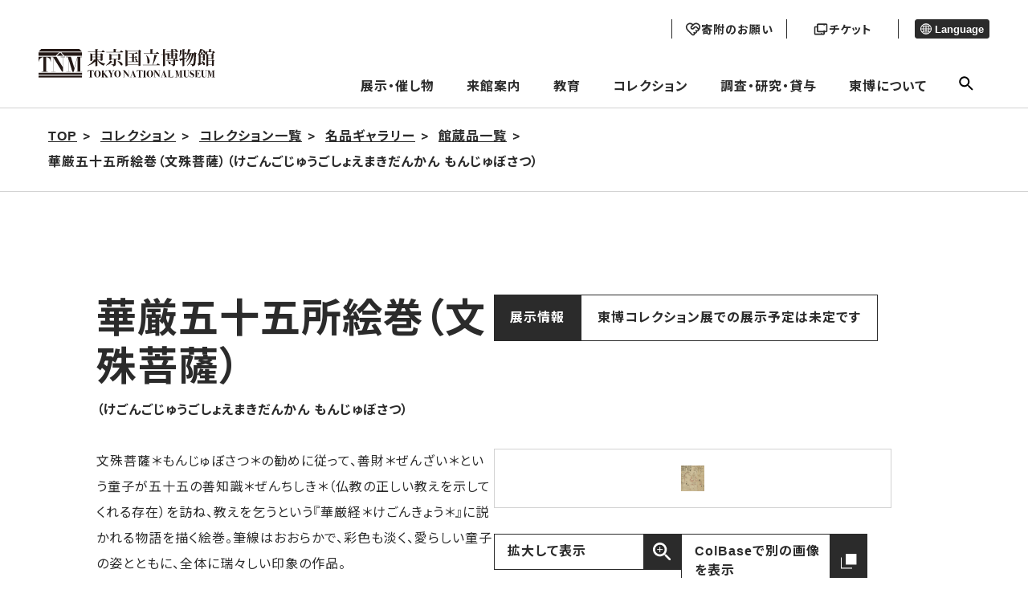

--- FILE ---
content_type: text/html; charset=UTF-8
request_url: https://www.tnm.jp/modules/r_collection/index.php?controller=dtl&colid=A10494
body_size: 12072
content:


        <!DOCTYPE html>
<html lang="ja">

<head>

<!-- Google tag (gtag.js) -->
<script async src="https://www.googletagmanager.com/gtag/js?id=G-J4D0VKEM1K"></script>
    <script>
        window.dataLayer = window.dataLayer || [];
        function gtag(){dataLayer.push(arguments);}
        gtag('js', new Date());

        gtag('config', 'G-J4D0VKEM1K');
        gtag('config', 'UA-22323227-1');
    </script>

    <meta charset="UTF-8">
    <meta http-equiv="X-UA-Compatible" content="IE=edge">
    <meta name="viewport" content="width=device-width, initial-scale=1.0">
            <title>東京国立博物館 - コレクション コレクション一覧 名品ギャラリー 館蔵品一覧 華厳五十五所絵巻（文殊菩薩）（けごんごじゅうごしょえまきだんかん もんじゅぼさつ）&nbsp</title>
    
		<!--20231109 google検索結果に外国語表示されることを回避するため------->
<link rel="alternate" hreflang="ja" lang="ja" href="https://www.tnm.jp/" /><!--日本語-->
<link rel="alternate" hreflang="en" lang="en" href="https://www.tnm.jp/?lang=en" /><!--英語-->
<link rel="alternate" hreflang="zh-Hans" lang="zh-Hans" href="https://www.tnm.jp/?lang=zh_cn" /><!--中国語（簡体）-->
<link rel="alternate" hreflang="zh-Hant" lang="zh-Hant" href="https://www.tnm.jp/modules/r_free_page/index.php?id=1659&lang=en" /><!--中国語（繁体）-->
<link rel="alternate" hreflang="ko" lang="ko" href="https://www.tnm.jp/?lang=ko" /><!--韓国語-->
<link rel="alternate" hreflang="de" lang="de" href="https://www.tnm.jp/modules/r_free_page/index.php?id=159&lang=en" /><!--ドイツ語-->
<link rel="alternate" hreflang="fr" lang="fr" href="https://www.tnm.jp/modules/r_free_page/index.php?id=160&lang=en" /><!--フランス語-->
<link rel="alternate" hreflang="es" lang="es" href="https://www.tnm.jp/modules/r_free_page/index.php?id=161&lang=en" /><!--スペイン語-->
<link rel="alternate" href="https://www.tnm.jp/" hreflang="x-default" />





    <meta name="keywords" content="東京国立博物館,国立博物館,東博,トーハク,とーはく,平成館,法隆寺宝物館,表慶館,黒田記念館">
    <meta name="description" content="東京国立博物館-トーハク-の公式サイトです。展示・催し物の情報や来館案内、名品ギャラリーなどをご覧いただけます。">
    <meta name="robots" content="index,follow" />
    <meta name="rating" content="general" />
    <meta name="author" content="東京国立博物館 -トーハク-" />
    <meta name="copyright" content="Copyright &copy; 2004-2011" />

            <meta property="og:type" content="article">
        <meta property="og:url" content="https://www.tnm.jp/modules/r_collection/index.php?controller=dtl&amp;colid=A10494" />
        <meta property="og:title" content="東京国立博物館">
        <meta property="og:description" content="コレクション コレクション一覧 名品ギャラリー 館蔵品一覧 華厳五十五所絵巻（文殊菩薩）（けごんごじゅうごしょえまきだんかん もんじゅぼさつ）&nbsp">
        <meta property="og:image" content="https://www.tnm.jp/jp/exhibition/images/tmp/ogp/TNM_ogp.jpg">
	<meta name="twitter:card" content="summary_large_image">
    
    <link rel="shortcut icon" href="https://www.tnm.jp/themes/tnm2022/image/favicon.ico">
    <link rel="apple-touch-icon" href="https://www.tnm.jp/themes/tnm2022/image/apple-touch-icon.png">
    <link rel="icon" type="image/png" href="https://www.tnm.jp/themes/tnm2022/image/android-chrome-192x192.png">
    <link rel="stylesheet" href="https://www.tnm.jp/themes/tnm2022/assets/css/style.css?1d">
    <link rel="stylesheet" href="https://www.tnm.jp/themes/tnm2022/style.css?1d">
    <link rel="stylesheet" href="https://www.tnm.jp/themes/tnm2022/style1089.css?1d">
                            <link rel="stylesheet" href="https://www.tnm.jp/themes/tnm2022/css/sub.css?1d">
             <link rel="stylesheet" href="https://www.tnm.jp/themes/tnm2022/assets_sensory_map/css/style.css?1d">
    <script src="https://code.jquery.com/jquery-3.6.0.js" integrity="sha256-H+K7U5CnXl1h5ywQfKtSj8PCmoN9aaq30gDh27Xc0jk=" crossorigin="anonymous"></script>
    <script src="https://www.tnm.jp/common/js/jquery.min.js"></script><script defer src="https://www.tnm.jp/common/js/jquery-ui.min.js"></script><link rel="preload" as="style" href=https://www.tnm.jp/common/js/jquery-ui.min.css onload="this.onload=null;this.rel='stylesheet'">
<noscript><link rel="stylesheet" href=https://www.tnm.jp/common/js/jquery-ui.min.css></noscript>

<link rel="stylesheet" type="text/css" media="screen" href="https://www.tnm.jp/modules/pengin/public/css/main.css?1d" />
<link rel="stylesheet" type="text/css" media="screen" href="https://www.tnm.jp/modules/r_collection/public/css/main.css?1d" />
<script type="text/javascript">
<!--
site_url = "https://www.tnm.jp";
//-->
</script>

            <link rel="stylesheet" type="text/css" href="https://www.tnm.jp/themes/tnm2022/js/lightbox2/css/lightbox.css?1d" media="all" />
        <script type="text/javascript" src="https://www.tnm.jp/themes/tnm2022/js/lightbox2/js/lightbox.min.js?1d"></script>
        <script src="https://www.tnm.jp/themes/tnm2022/js/sub.js?1d"></script>
    <link rel="stylesheet" href="https://www.tnm.jp/themes/tnm2022/assets_schedule/css/style.css">
    <link rel="alternate" media="handheld" type="text/html" href="https://www.tnm.jp/modules/r_collection/index.php?controller=dtl&amp;colid=A10494" /></head>
    <body class="page-information">
<div class="voice-browser-only"><a href="#jumpcontent">このページの本文へ移動</a></div>
<div class="wap js-wrap ">
<header class="bl_header js-site-header">
    <div class="bl_header__logo">
        <a href="https://www.tnm.jp">
            <img src="https://www.tnm.jp/themes/tnm2022/image/logo.svg" alt="東京国立博物館">
        </a>
    </div>
    <div class="menu-header">
        <div class="menu-header__sub">
            <div class="head_button">
                                    <a href="https://donation.tnm.jp/" class="donation" target="_blank">
                        <img src="https://www.tnm.jp/themes/tnm2022/image/donation_icon_b.svg" class="donation_icon_b">
                        <img src="https://www.tnm.jp/themes/tnm2022/image/donation_icon_f.svg" class="donation_icon_f">
                        <p class="donation_text">寄附のお願い</p>
                    </a>
                                <a href="/modules/r_free_page/index.php?id=113#ticket" class="ticket">
                    <img src="https://www.tnm.jp/themes/tnm2022/image/ticket_icon_b.svg" class="ticket_icon_b">
                    <img src="https://www.tnm.jp/themes/tnm2022/image/ticket_icon_f.svg" class="ticket_icon_f">
                    <p class="ticket_text">チケット</p>
                </a>
            </div>

            <div class="menu-header__lang">
                                                                                                                                                                                <button class="menu-header__lang__text" aria-expanded="false" aria-controls="lang-list" type="button">
                    <span class="el_icon el_icon-language"></span> Language
                </button>
                <ul id="lang-list" class="menu-header__lang__list" hidden>
                    <li><a href="/modules/r_collection/index.php?controller=dtl&amp;colid=A10494&lang=ja">日本語</a></li>
                    <li><a href="/modules/r_collection/index.php?controller=dtl&amp;colid=A10494&lang=en">English</a></li>
                    <li><a href="/modules/r_collection/index.php?controller=dtl&amp;colid=A10494&lang=zh_cn">简体中文</a></li>
                    <li><a href="https://www.tnm.jp/modules/r_free_page/index.php?id=1659&lang=en">繁體中文</a></li>
                    <li><a href="/modules/r_collection/index.php?controller=dtl&amp;colid=A10494&lang=ko">한국어</a></li>
                    <li><a href="https://www.tnm.jp/modules/r_free_page/index.php?id=159&lang=en">Deutsch</a></li>
                    <li><a href="https://www.tnm.jp/modules/r_free_page/index.php?id=160&lang=en">Français</a></li>
                    <li><a href="https://www.tnm.jp/modules/r_free_page/index.php?id=161&lang=en">Español</a></li>
                                    </ul>
            </div>
        </div>
        <ul class="menu-header__main">
			<li>
			<a class="js-open-dropdown-menu" href="https://www.tnm.jp/modules/r_calender/index.php?date=today">展示・催し物</a>
			<div class="dropdown_menu js-dropdown_menu">
				<div class="l_container">
					<div class="dropdown_menu_area">
						<div class="dropdown_menu_wrap">
																					<div class="flex-link-menu">
																			<div class="flex-link-item">
											<a href="https://www.tnm.jp/modules/r_calender/index.php?date=today" >
												<span class="menu-title_icon" aria-hidden="true"></span>本日の展示・催し物／カレンダーから来館⽇を選択
											</a>
										</div>
																			<div class="flex-link-item">
											<a href="https://www.tnm.jp/modules/r_exhibition/index.php?controller=change" >
												<span class="menu-title_icon" aria-hidden="true"></span>今週の展示替え情報
											</a>
										</div>
																	</div>
							
																					<div class="main-link-area">
																			<div class="main-link-btn">
											<a href="https://www.tnm.jp/modules/r_free_page/index.php?id=1255" >
												<span class="menu-title_icon" aria-hidden="true"></span>年間スケジュール
											</a>
										</div>
																																																																								<div class="main-link-btn">
											<a href="https://www.tnm.jp/modules/r_exhibition/index.php?controller=ctg&amp;cid=1" >
												<span class="menu-title_icon" aria-hidden="true"></span>特別展
											</a>
										</div>
																																																																														<ul class="sub-link-flex  ">
																											<li>
															<a href="https://www.tnm.jp/modules/r_free_page/index.php?id=2740" >
																<span class="menu-sub_icon" aria-hidden="true"></span> 前田育徳会創立百周年記念<br /> 特別展「百万石！加賀前田家」
															</a>
														</li>
																											<li>
															<a href="https://www.tnm.jp/modules/r_exhibition/index.php?controller=past_list" >
																<span class="menu-sub_icon" aria-hidden="true"></span>過去の特別展
															</a>
														</li>
																									</ul>
																																								<div class="main-link-btn">
											<a href="https://www.tnm.jp/modules/r_free_page/index.php?id=2501" >
												<span class="menu-title_icon" aria-hidden="true"></span>展示
											</a>
										</div>
																																																																														<ul class="sub-link-menu  ">
																											<li>
															<a href="https://www.tnm.jp/modules/r_exhibition/index.php?controller=ctg&amp;cid=7" >
																<span class="menu-sub_icon" aria-hidden="true"></span>特別企画
															</a>
														</li>
																											<li>
															<a href="https://www.tnm.jp/modules/r_exhibition/index.php?controller=ctg&amp;cid=6" >
																<span class="menu-sub_icon" aria-hidden="true"></span>特集
															</a>
														</li>
																									</ul>
																																																																																									<ul class="sub-link-menu sub-link-item_3  sub-link-dashed">
																											<li>
															<a href="https://www.tnm.jp/modules/r_exhibition/index.php?controller=hall&amp;hid=12" >
																<span class="menu-sub_icon" aria-hidden="true"></span>本館（日本ギャラリー）
															</a>
														</li>
																											<li>
															<a href="https://www.tnm.jp/modules/r_exhibition/index.php?controller=hall&amp;hid=10" >
																<span class="menu-sub_icon" aria-hidden="true"></span>平成館（日本の考古・特別展）
															</a>
														</li>
																											<li>
															<a href="https://www.tnm.jp/modules/r_exhibition/index.php?controller=hall&amp;hid=13" >
																<span class="menu-sub_icon" aria-hidden="true"></span>東洋館（アジアギャラリー）
															</a>
														</li>
																											<li>
															<a href="https://www.tnm.jp/modules/r_exhibition/index.php?controller=hall&amp;hid=16" >
																<span class="menu-sub_icon" aria-hidden="true"></span>法隆寺宝物館(法隆寺献納宝物) 
															</a>
														</li>
																											<li>
															<a href="https://www.tnm.jp/modules/r_exhibition/index.php?controller=hall&amp;hid=17" >
																<span class="menu-sub_icon" aria-hidden="true"></span>黒田記念館
															</a>
														</li>
																											<li>
															<a href="https://www.tnm.jp/modules/r_exhibition/index.php?controller=hall&amp;hid=8" >
																<span class="menu-sub_icon" aria-hidden="true"></span>表慶館
															</a>
														</li>
																									</ul>
																																						</div>
							
																					<div class="main-link-area">
																			<div class="main-link-btn">
											<a href="https://www.tnm.jp/modules/r_event/index.php?controller=top" >
												<span class="menu-title_icon" aria-hidden="true"></span>催し物
											</a>
										</div>
																																																																														<ul class="sub-link-menu sub-link-item_5  ">
																											<li>
															<a href="https://www.tnm.jp/modules/r_event/index.php?controller=list&amp;cid=1" >
																<span class="menu-sub_icon" aria-hidden="true"></span>講演会・講座
															</a>
														</li>
																											<li>
															<a href="https://www.tnm.jp/modules/r_event/index.php?controller=list&amp;cid=3" >
																<span class="menu-sub_icon" aria-hidden="true"></span>ギャラリートーク
															</a>
														</li>
																											<li>
															<a href="https://www.tnm.jp/modules/r_event/index.php?controller=list&amp;cid=5" >
																<span class="menu-sub_icon" aria-hidden="true"></span>イベント
															</a>
														</li>
																											<li>
															<a href="https://www.tnm.jp/modules/r_event/index.php?controller=list&amp;cid=4" >
																<span class="menu-sub_icon" aria-hidden="true"></span>ワークショップ
															</a>
														</li>
																											<li>
															<a href="https://www.tnm.jp/modules/r_event/index.php?controller=list&amp;cid=6" >
																<span class="menu-sub_icon" aria-hidden="true"></span>ガイドツアー
															</a>
														</li>
																											<li>
															<a href="https://www.tnm.jp/modules/r_event/index.php?controller=list&amp;cid=11" >
																<span class="menu-sub_icon" aria-hidden="true"></span>コンサート
															</a>
														</li>
																											<li>
															<a href="https://www.tnm.jp/modules/r_event/index.php?controller=list&amp;cid=7" >
																<span class="menu-sub_icon" aria-hidden="true"></span>シンポジウム
															</a>
														</li>
																											<li>
															<a href="https://www.tnm.jp/modules/r_event/index.php?controller=list&amp;cid=12" >
																<span class="menu-sub_icon" aria-hidden="true"></span>ミュージアムシアター
															</a>
														</li>
																									</ul>
																																						</div>
							
																					<div class="flex-link-menu">
																			<div class="flex-link-item">
											<a href="https://www.tnm.jp/modules/r_free_page/index.php?id=121" >
												<span class="menu-title_icon" aria-hidden="true"></span>庭園・茶室 
											</a>
										</div>
																			<div class="flex-link-item">
											<a href="https://www.tnm.jp/modules/r_free_page/index.php?id=93" >
												<span class="menu-title_icon" aria-hidden="true"></span>屋外展示
											</a>
										</div>
																	</div>
							
																					<div class="bottom-link-menu">
																			<div class="bottom-link-item">
											<a href="https://www.tnm.jp/modules/r_db/index.php?controller=list&amp;t=publication_news" >
												<span class="bottom-title_icon" aria-hidden="true"></span>東京国立博物館ニュース
											</a>
										</div>
																			<div class="bottom-link-item">
											<a href="https://www.tnm.jp/modules/r_db/index.php?controller=list&amp;t=exhibition_overseas" >
												<span class="bottom-title_icon" aria-hidden="true"></span>海外展
											</a>
										</div>
																			<div class="bottom-link-item">
											<a href="https://www.tnm.jp/modules/r_free_page/index.php?id=158" >
												<span class="bottom-title_icon" aria-hidden="true"></span>東京国立博物館メールマガジン
											</a>
										</div>
																			<div class="bottom-link-item">
											<a href="https://www.tnm.jp/modules/r_guide/index.php?controller=top" >
												<span class="bottom-title_icon" aria-hidden="true"></span>おすすめコースガイド
											</a>
										</div>
																			<div class="bottom-link-item">
											<a href="https://www.tnm.jp/modules/r_db/index.php?controller=list&amp;t=televising" >
												<span class="bottom-title_icon" aria-hidden="true"></span>トーハクロケ・放映情報
											</a>
										</div>
																	</div>
							
						
					</div>
					</div>
				</div>
			</div>
		</li>
			<li>
			<a class="js-open-dropdown-menu" href="https://www.tnm.jp/modules/r_free_page/index.php?id=113">来館案内</a>
			<div class="dropdown_menu js-dropdown_menu">
				<div class="l_container">
					<div class="dropdown_menu_area">
						<div class="dropdown_menu_wrap">
																					<div class="main-link-area">
																			<div class="main-link-btn">
											<a href="https://www.tnm.jp/modules/r_free_page/index.php?id=113" >
												<span class="menu-title_icon" aria-hidden="true"></span>交通・料金・開館時間
											</a>
										</div>
																																																							<ul class="sub-link-menu sub-link-item_4  ">
																											<li>
															<a href="https://www.tnm.jp/modules/r_free_page/index.php?id=113#ticket" >
																<span class="menu-sub_icon" aria-hidden="true"></span>料金・チケットのご案内
															</a>
														</li>
																											<li>
															<a href="https://www.tnm.jp/modules/r_free_page/index.php?id=1854" >
																<span class="menu-sub_icon" aria-hidden="true"></span>会員制度（年間パスポート）
															</a>
														</li>
																											<li>
															<a href="https://www.tnm.jp/modules/r_free_page/index.php?id=167" >
																<span class="menu-sub_icon" aria-hidden="true"></span>キャンパスメンバーズ
															</a>
														</li>
																											<li>
															<a href="https://www.tnm.jp/modules/r_free_page/index.php?id=138" >
																<span class="menu-sub_icon" aria-hidden="true"></span>資料館利用案内
															</a>
														</li>
																									</ul>
																																								<div class="main-link-btn">
											<a href="https://www.tnm.jp/modules/r_free_page/index.php?id=2502" >
												<span class="menu-title_icon" aria-hidden="true"></span>ご利用案内
											</a>
										</div>
																																																							<ul class="sub-link-menu sub-link-item_4  ">
																											<li>
															<a href="https://www.tnm.jp/modules/r_free_page/index.php?id=127" >
																<span class="menu-sub_icon" aria-hidden="true"></span>お客様へのお願い
															</a>
														</li>
																											<li>
															<a href="https://www.tnm.jp/modules/r_free_page/index.php?id=126" >
																<span class="menu-sub_icon" aria-hidden="true"></span>団体のご利用について
															</a>
														</li>
																											<li>
															<a href="https://www.tnm.jp/modules/r_free_page/index.php?id=1720" >
																<span class="menu-sub_icon" aria-hidden="true"></span>無線LAN（Wi-Fi）について
															</a>
														</li>
																											<li>
															<a href="https://www.tnm.jp/modules/r_free_page/index.php?id=2069" >
																<span class="menu-sub_icon" aria-hidden="true"></span>鑑賞ガイドアプリ
															</a>
														</li>
																											<li>
															<a href="https://www.tnm.jp/modules/r_free_page/index.php?id=2670" >
																<span class="menu-sub_icon" aria-hidden="true"></span>お子様連れの方へ
															</a>
														</li>
																											<li>
															<a href="https://www.tnm.jp/modules/r_free_page/index.php?id=1576" >
																<span class="menu-sub_icon" aria-hidden="true"></span>託児サービスのご案内
															</a>
														</li>
																									</ul>
																																								<div class="main-link-btn">
											<a href="https://www.tnm.jp/modules/r_free_page/index.php?id=2503" >
												<span class="menu-title_icon" aria-hidden="true"></span>施設案内
											</a>
										</div>
																																																							<ul class="sub-link-menu sub-link-item_4  ">
																											<li>
															<a href="https://www.tnm.jp/modules/r_free_page/index.php?id=124" >
																<span class="menu-sub_icon" aria-hidden="true"></span>レストラン・カフェ
															</a>
														</li>
																											<li>
															<a href="https://www.tnm.jp/modules/r_free_page/index.php?id=125" >
																<span class="menu-sub_icon" aria-hidden="true"></span>ミュージアムショップ
															</a>
														</li>
																											<li>
															<a href="https://www.tnm.jp/modules/r_free_page/index.php?id=1258" >
																<span class="menu-sub_icon" aria-hidden="true"></span>柳瀬荘（埼玉県所沢市）
															</a>
														</li>
																									</ul>
																																								<div class="main-link-btn">
											<a href="https://www.tnm.jp/modules/r_free_page/index.php?id=114" >
												<span class="menu-title_icon" aria-hidden="true"></span>構内マップ
											</a>
										</div>
																																																							<ul class="sub-link-menu sub-link-item_4  ">
																											<li>
															<a href="https://www.tnm.jp/modules/r_free_page/index.php?id=115" >
																<span class="menu-sub_icon" aria-hidden="true"></span>本館フロアマップ
															</a>
														</li>
																											<li>
															<a href="https://www.tnm.jp/modules/r_free_page/index.php?id=118" >
																<span class="menu-sub_icon" aria-hidden="true"></span>平成館フロアマップ
															</a>
														</li>
																											<li>
															<a href="https://www.tnm.jp/modules/r_free_page/index.php?id=116" >
																<span class="menu-sub_icon" aria-hidden="true"></span>東洋館フロアマップ
															</a>
														</li>
																											<li>
															<a href="https://www.tnm.jp/modules/r_free_page/index.php?id=119" >
																<span class="menu-sub_icon" aria-hidden="true"></span>法隆寺宝物館フロアマップ
															</a>
														</li>
																											<li>
															<a href="https://www.tnm.jp/modules/r_free_page/index.php?id=117" >
																<span class="menu-sub_icon" aria-hidden="true"></span>表慶館フロアマップ
															</a>
														</li>
																											<li>
															<a href="https://www.tnm.jp/modules/r_free_page/index.php?id=120" >
																<span class="menu-sub_icon" aria-hidden="true"></span>黒田記念館フロアマップ
															</a>
														</li>
																											<li>
															<a href="https://www.tnm.jp/modules/r_free_page/index.php?id=122" >
																<span class="menu-sub_icon" aria-hidden="true"></span>資料館フロアマップ
															</a>
														</li>
																											<li>
															<a href="https://www.tnm.jp/modules/r_free_page/index.php?id=1669" >
																<span class="menu-sub_icon" aria-hidden="true"></span>正門プラザフロアマップ
															</a>
														</li>
																									</ul>
																																								<div class="main-link-btn">
											<a href="https://www.tnm.jp/modules/r_free_page/index.php?id=128" >
												<span class="menu-title_icon" aria-hidden="true"></span>バリアフリー（アクセシビリティ）情報
											</a>
										</div>
																																																							<ul class="sub-link-menu sub-link-item_4  ">
																											<li>
															<a href="https://www.tnm.jp/modules/r_free_page/index.php?id=128" >
																<span class="menu-sub_icon" aria-hidden="true"></span>バリアフリー（アクセシビリティ）情報
															</a>
														</li>
																											<li>
															<a href="https://www.tnm.jp/modules/r_free_page/index.php?id=2579" >
																<span class="menu-sub_icon" aria-hidden="true"></span>センサリーマップ
															</a>
														</li>
																									</ul>
																																						</div>
							
						
					</div>
					</div>
				</div>
			</div>
		</li>
			<li>
			<a class="js-open-dropdown-menu" href="https://www.tnm.jp/modules/r_free_page/index.php?id=96">教育</a>
			<div class="dropdown_menu js-dropdown_menu">
				<div class="l_container">
					<div class="dropdown_menu_area">
						<div class="dropdown_menu_wrap">
																					<div class="flex-link-menu">
																			<div class="flex-link-item">
											<a href="https://www.tnm.jp/modules/r_free_page/index.php?id=96" >
												<span class="menu-title_icon" aria-hidden="true"></span>教育　一覧
											</a>
										</div>
																	</div>
							
																					<div class="main-link-area">
																			<div class="main-link-btn">
											<a href="https://www.tnm.jp/modules/r_free_page/index.php?id=97" >
												<span class="menu-title_icon" aria-hidden="true"></span>スクールプログラム
											</a>
										</div>
																																																							<ul class="sub-link-menu sub-link-item_4  ">
																											<li>
															<a href="https://www.tnm.jp/modules/r_free_page/index.php?id=2113" >
																<span class="menu-sub_icon" aria-hidden="true"></span>スクールプログラム申込方法
															</a>
														</li>
																											<li>
															<a href="https://www.tnm.jp/modules/r_free_page/index.php?id=105" >
																<span class="menu-sub_icon" aria-hidden="true"></span>学校の先生方へ
															</a>
														</li>
																											<li>
															<a href="https://www.tnm.jp/modules/r_free_page/index.php?id=102" >
																<span class="menu-sub_icon" aria-hidden="true"></span>職場体験の受入れについて
															</a>
														</li>
																											<li>
															<a href="https://www.tnm.jp/modules/r_free_page/index.php?id=2114" >
																<span class="menu-sub_icon" aria-hidden="true"></span>盲学校のためのスクールプログラム
															</a>
														</li>
																											<li>
															<a href="https://www.tnm.jp/modules/r_free_page/index.php?id=104" >
																<span class="menu-sub_icon" aria-hidden="true"></span>学校団体のご利用でよくある質問
															</a>
														</li>
																									</ul>
																																								<div class="main-link-btn">
											<a href="https://www.tnm.jp/modules/r_free_page/index.php?id=2504" >
												<span class="menu-title_icon" aria-hidden="true"></span>一般向け／ファミリー・お子様向けプログラム
											</a>
										</div>
																																																							<ul class="sub-link-menu sub-link-item_4  ">
																											<li>
															<a href="https://www.tnm.jp/modules/r_event/index.php?controller=list&amp;cid=8" >
																<span class="menu-sub_icon" aria-hidden="true"></span>一般向けプログラム
															</a>
														</li>
																											<li>
															<a href="https://www.tnm.jp/modules/r_event/index.php?controller=list&amp;cid=10" >
																<span class="menu-sub_icon" aria-hidden="true"></span>ファミリー・お子様向けプログラム
															</a>
														</li>
																									</ul>
																																								<div class="main-link-btn">
											<a href="https://www.tnm.jp/modules/r_free_page/index.php?id=107" >
												<span class="menu-title_icon" aria-hidden="true"></span>ボランティア活動
											</a>
										</div>
																																																																								<div class="main-link-btn">
											<a href="https://www.tnm.jp/modules/r_free_page/index.php?id=2055" >
												<span class="menu-title_icon" aria-hidden="true"></span>みどりのライオン　オンライン
											</a>
										</div>
																																																							<ul class="sub-link-menu sub-link-item_4  ">
																											<li>
															<a href="https://www.tnm.jp/modules/r_free_page/index.php?id=103" >
																<span class="menu-sub_icon" aria-hidden="true"></span>ワークシート
															</a>
														</li>
																											<li>
															<a href="https://www.tnm.jp/modules/r_free_page/index.php?id=2045" >
																<span class="menu-sub_icon" aria-hidden="true"></span>ぬり絵シート
															</a>
														</li>
																									</ul>
																																						</div>
							
																					<div class="flex-link-menu">
																			<div class="flex-link-item">
											<a href="https://www.tnm.jp/modules/r_free_page/index.php?id=111" >
												<span class="menu-title_icon" aria-hidden="true"></span>インターンシップ
											</a>
										</div>
																			<div class="flex-link-item">
											<a href="https://www.tnm.jp/modules/r_free_page/index.php?id=167" >
												<span class="menu-title_icon" aria-hidden="true"></span>キャンパスメンバーズ
											</a>
										</div>
																	</div>
							
						
					</div>
					</div>
				</div>
			</div>
		</li>
			<li>
			<a class="js-open-dropdown-menu" href="https://www.tnm.jp/modules/r_free_page/index.php?id=95">コレクション</a>
			<div class="dropdown_menu js-dropdown_menu">
				<div class="l_container">
					<div class="dropdown_menu_area">
						<div class="dropdown_menu_wrap">
																					<div class="main-link-area">
																			<div class="main-link-btn">
											<a href="https://www.tnm.jp/modules/r_free_page/index.php?id=95" >
												<span class="menu-title_icon" aria-hidden="true"></span>コレクション一覧
											</a>
										</div>
																																																							<ul class="sub-link-menu sub-link-item_4  ">
																											<li>
															<a href="https://www.tnm.jp/modules/r_collection/index.php?controller=top" >
																<span class="menu-sub_icon" aria-hidden="true"></span>名品ギャラリー
															</a>
														</li>
																											<li>
															<a href="https://colbase.nich.go.jp/"  target="_blank" class="link-blank">
																<span class="menu-sub_icon" aria-hidden="true"></span>ColBase
															</a>
														</li>
																											<li>
															<a href="https://emuseum.nich.go.jp/"  target="_blank" class="link-blank">
																<span class="menu-sub_icon" aria-hidden="true"></span>e国宝
															</a>
														</li>
																											<li>
															<a href="http://webarchives.tnm.jp/imgsearch/"  target="_blank" class="link-blank">
																<span class="menu-sub_icon" aria-hidden="true"></span>画像検索
															</a>
														</li>
																											<li>
															<a href="http://webarchives.tnm.jp/dlib/"  target="_blank" class="link-blank">
																<span class="menu-sub_icon" aria-hidden="true"></span>デジタルライブラリー
															</a>
														</li>
																											<li>
															<a href="http://webarchives.tnm.jp/database"  target="_blank" class="link-blank">
																<span class="menu-sub_icon" aria-hidden="true"></span>研究データベース
															</a>
														</li>
																									</ul>
																																						</div>
							
						
					</div>
					</div>
				</div>
			</div>
		</li>
			<li>
			<a class="js-open-dropdown-menu" href="https://www.tnm.jp/modules/r_free_page/index.php?id=129">調査・研究・貸与</a>
			<div class="dropdown_menu js-dropdown_menu">
				<div class="l_container">
					<div class="dropdown_menu_area">
						<div class="dropdown_menu_wrap">
																					<div class="main-link-area">
																			<div class="main-link-btn">
											<a href="https://www.tnm.jp/modules/r_free_page/index.php?id=130" >
												<span class="menu-title_icon" aria-hidden="true"></span>文化財を守る―保存と修理―
											</a>
										</div>
																																																							<ul class="sub-link-menu sub-link-item_4  ">
																											<li>
															<a href="https://www.tnm.jp/modules/r_free_page/index.php?id=130" >
																<span class="menu-sub_icon" aria-hidden="true"></span>時と共に傷んでいく文化財
															</a>
														</li>
																											<li>
															<a href="https://www.tnm.jp/modules/r_free_page/index.php?id=131" >
																<span class="menu-sub_icon" aria-hidden="true"></span>文化財の健康診断
															</a>
														</li>
																											<li>
															<a href="https://www.tnm.jp/modules/r_free_page/index.php?id=132" >
																<span class="menu-sub_icon" aria-hidden="true"></span>予防
															</a>
														</li>
																											<li>
															<a href="https://www.tnm.jp/modules/r_free_page/index.php?id=133" >
																<span class="menu-sub_icon" aria-hidden="true"></span>修理
															</a>
														</li>
																											<li>
															<a href="https://www.tnm.jp/modules/r_free_page/index.php?id=134" >
																<span class="menu-sub_icon" aria-hidden="true"></span>東京国立博物館保存の歩み
															</a>
														</li>
																											<li>
															<a href="https://www.tnm.jp/modules/r_free_page/index.php?id=2713" >
																<span class="menu-sub_icon" aria-hidden="true"></span>ようこそ保存と修復の現場へ
															</a>
														</li>
																									</ul>
																																								<div class="main-link-btn">
											<a href="https://www.tnm.jp/modules/r_free_page/index.php?id=129" >
												<span class="menu-title_icon" aria-hidden="true"></span>調査・研究
											</a>
										</div>
																																																							<ul class="sub-link-menu sub-link-item_4  ">
																											<li>
															<a href="http://webarchives.tnm.jp"  target="_blank" class="link-blank">
																<span class="menu-sub_icon" aria-hidden="true"></span>研究情報アーカイブズ
															</a>
														</li>
																											<li>
															<a href="https://www.tnm.jp/modules/r_event/index.php?controller=list&amp;cid=9" >
																<span class="menu-sub_icon" aria-hidden="true"></span>シンポジウム
															</a>
														</li>
																											<li>
															<a href="https://www.tnm.jp/modules/r_free_page/index.php?id=2138" >
																<span class="menu-sub_icon" aria-hidden="true"></span>兼業のご依頼
															</a>
														</li>
																											<li>
															<a href="https://www.tnm.jp/modules/r_free_page/index.php?id=2562" >
																<span class="menu-sub_icon" aria-hidden="true"></span>東京国立博物館翻訳ガイド<br />（英語→日本語）暫定版
															</a>
														</li>
																									</ul>
																																								<div class="main-link-btn">
											<a href="https://www.tnm.jp/modules/r_free_page/index.php?id=2505" >
												<span class="menu-title_icon" aria-hidden="true"></span>図書・資料
											</a>
										</div>
																																																							<ul class="sub-link-menu sub-link-item_4  ">
																											<li>
															<a href="https://www.tnm.jp/modules/r_free_page/index.php?id=138" >
																<span class="menu-sub_icon" aria-hidden="true"></span>資料館利用案内
															</a>
														</li>
																											<li>
															<a href="https://www.tnm.jp/modules/r_free_page/index.php?id=139" >
																<span class="menu-sub_icon" aria-hidden="true"></span>資料館所蔵資料について
															</a>
														</li>
																											<li>
															<a href="http://webopac.tnm.jp/"  target="_blank" class="link-blank">
																<span class="menu-sub_icon" aria-hidden="true"></span>図書検索
															</a>
														</li>
																									</ul>
																																								<div class="main-link-btn">
											<a href="https://www.tnm.jp/modules/r_free_page/index.php?id=135" >
												<span class="menu-title_icon" aria-hidden="true"></span>出版・刊行物
											</a>
										</div>
																																																							<ul class="sub-link-menu sub-link-item_4  ">
																											<li>
															<a href="https://www.tnm.jp/modules/r_db/index.php?controller=list&amp;t=publication_news" >
																<span class="menu-sub_icon" aria-hidden="true"></span>東京国立博物館ニュース
															</a>
														</li>
																											<li>
															<a href="https://www.tnm.jp/modules/r_db/index.php?controller=list&amp;t=publication_sp_ex" >
																<span class="menu-sub_icon" aria-hidden="true"></span>特別展図録
															</a>
														</li>
																											<li>
															<a href="https://www.tnm.jp/modules/r_db/index.php?controller=list&amp;t=publication_sp_disp_ex" >
																<span class="menu-sub_icon" aria-hidden="true"></span>特集陳列図録
															</a>
														</li>
																											<li>
															<a href="https://www.tnm.jp/modules/r_db/index.php?controller=list&amp;t=publication_guide_co" >
																<span class="menu-sub_icon" aria-hidden="true"></span>ガイド・名品図録
															</a>
														</li>
																											<li>
															<a href="https://www.tnm.jp/modules/r_db/index.php?controller=dtl&amp;t=publication_museum" >
																<span class="menu-sub_icon" aria-hidden="true"></span>MUSEUM（東京国立博物館研究誌）
															</a>
														</li>
																											<li>
															<a href="https://www.tnm.jp/modules/r_db/index.php?controller=dtl&amp;t=publication_bulletin" >
																<span class="menu-sub_icon" aria-hidden="true"></span>東京国立博物館紀要
															</a>
														</li>
																											<li>
															<a href="https://www.tnm.jp/modules/r_db/index.php?controller=list&amp;t=publication_co" >
																<span class="menu-sub_icon" aria-hidden="true"></span>収蔵品図録
															</a>
														</li>
																											<li>
															<a href="https://www.tnm.jp/modules/r_db/index.php?controller=list&amp;t=publication_report" >
																<span class="menu-sub_icon" aria-hidden="true"></span>報告書・研究図録
															</a>
														</li>
																											<li>
															<a href="https://www.tnm.jp/modules/r_db/index.php?controller=list&amp;t=publication_horyuji_report" >
																<span class="menu-sub_icon" aria-hidden="true"></span>法隆寺献納宝物特別調査概報
															</a>
														</li>
																											<li>
															<a href="https://www.tnm.jp/modules/r_db/index.php?controller=list&amp;t=publication_year" >
																<span class="menu-sub_icon" aria-hidden="true"></span>年報
															</a>
														</li>
																									</ul>
																																								<div class="main-link-btn">
											<a href="https://www.tnm.jp/modules/r_free_page/index.php?id=2003" >
												<span class="menu-title_icon" aria-hidden="true"></span>国立文化財機構所蔵品貸与促進事業
											</a>
										</div>
																																																							<ul class="sub-link-menu sub-link-item_4  ">
																											<li>
															<a href="https://cpcp.nich.go.jp/modules/r_free_page/index.php?id=3"  target="_blank" class="link-blank">
																<span class="menu-sub_icon" aria-hidden="true"></span>貸与促進事業 展覧会情報
															</a>
														</li>
																											<li>
															<a href="https://cpcp.nich.go.jp/modules/rblog/1/category/3/"  target="_blank" class="link-blank">
																<span class="menu-sub_icon" aria-hidden="true"></span>ぶんかつブログ 文化財の貸与
															</a>
														</li>
																									</ul>
																																						</div>
							
						
					</div>
					</div>
				</div>
			</div>
		</li>
			<li>
			<a class="js-open-dropdown-menu" href="https://www.tnm.jp/modules/r_free_page/index.php?id=140">東博について</a>
			<div class="dropdown_menu js-dropdown_menu">
				<div class="l_container">
					<div class="dropdown_menu_area">
						<div class="dropdown_menu_wrap">
																					<div class="main-link-area">
																			<div class="main-link-btn">
											<a href="https://www.tnm.jp/modules/r_free_page/index.php?id=140" >
												<span class="menu-title_icon" aria-hidden="true"></span>東博について
											</a>
										</div>
																																																																														<ul class="sub-link-menu sub-link-item_3  ">
																											<li>
															<a href="https://www.tnm.jp/modules/r_free_page/index.php?id=2596" >
																<span class="menu-sub_icon" aria-hidden="true"></span>東京国立博物館とは
															</a>
														</li>
																											<li>
															<a href="https://www.tnm.jp/modules/r_free_page/index.php?id=141" >
																<span class="menu-sub_icon" aria-hidden="true"></span>館長メッセージ
															</a>
														</li>
																											<li>
															<a href="https://www.tnm.jp/modules/r_free_page/index.php?id=2684" >
																<span class="menu-sub_icon" aria-hidden="true"></span>東京国立博物館 2038 ビジョン
															</a>
														</li>
																											<li>
															<a href="https://www.tnm.jp/modules/r_free_page/index.php?id=140" >
																<span class="menu-sub_icon" aria-hidden="true"></span>館の概要
															</a>
														</li>
																											<li>
															<a href="https://www.tnm.jp/modules/r_free_page/index.php?id=143" >
																<span class="menu-sub_icon" aria-hidden="true"></span>館の歴史
															</a>
														</li>
																											<li>
															<a href="https://www.tnm.jp/modules/r_free_page/index.php?id=1799" >
																<span class="menu-sub_icon" aria-hidden="true"></span>公式キャラクター
															</a>
														</li>
																											<li>
															<a href="https://www.tnm.jp/modules/r_free_page/index.php?id=2688" >
																<span class="menu-sub_icon" aria-hidden="true"></span>東京国立博物館「オフィシャルパートナー」
															</a>
														</li>
																											<li>
															<a href="https://www.tnm.jp/modules/r_free_page/index.php?id=2611" >
																<span class="menu-sub_icon" aria-hidden="true"></span>東京国立博物館アンバサダー
															</a>
														</li>
																											<li>
															<a href="https://www.tnm.jp/modules/r_free_page/index.php?id=2716" >
																<span class="menu-sub_icon" aria-hidden="true"></span>東京国立博物館参与
															</a>
														</li>
																											<li>
															<a href="https://www.tnm.jp/modules/r_free_page/index.php?id=2682" >
																<span class="menu-sub_icon" aria-hidden="true"></span>海外ミュージアムとの国際交流協定（MOU）
															</a>
														</li>
																											<li>
															<a href="https://www.tnm.jp/modules/r_free_page/index.php?id=156" >
																<span class="menu-sub_icon" aria-hidden="true"></span>よくある質問
															</a>
														</li>
																									</ul>
																																								<div class="main-link-btn">
											<a href="https://www.tnm.jp/modules/r_free_page/index.php?id=142" >
												<span class="menu-title_icon" aria-hidden="true"></span>会員制度、寄附・寄贈
											</a>
										</div>
																																																																														<ul class="sub-link-menu sub-link-item_3  ">
																											<li>
															<a href="https://donation.tnm.jp/"  target="_blank" class="link-blank">
																<span class="menu-sub_icon" aria-hidden="true"></span>東博ドネーションサイト
															</a>
														</li>
																											<li>
															<a href="https://www.tnm.jp/modules/r_free_page/index.php?id=1854" >
																<span class="menu-sub_icon" aria-hidden="true"></span>会員制度（年間パスポート）
															</a>
														</li>
																											<li>
															<a href="https://www.tnm.jp/modules/r_free_page/index.php?id=167" >
																<span class="menu-sub_icon" aria-hidden="true"></span>キャンパスメンバーズ
															</a>
														</li>
																									</ul>
																																						</div>
							
																					<div class="main-link-area">
																			<div class="main-link-btn">
											<a href="https://www.tnm.jp/modules/r_free_page/index.php?id=2506" >
												<span class="menu-title_icon" aria-hidden="true"></span>プレス向け情報
											</a>
										</div>
																																																																														<ul class="sub-link-menu sub-link-item_3  ">
																											<li>
															<a href="https://www.tnm.jp/modules/r_press/index.php?controller=top" >
																<span class="menu-sub_icon" aria-hidden="true"></span>プレスリリース
															</a>
														</li>
																											<li>
															<a href="https://www.tnm.jp/modules/r_press/index.php?controller=list" >
																<span class="menu-sub_icon" aria-hidden="true"></span>素材（画像・映像）の貸出及び撮影について
															</a>
														</li>
																									</ul>
																																								<div class="main-link-btn">
											<a href="https://www.tnm.jp/modules/r_free_page/index.php?id=2510" >
												<span class="menu-title_icon" aria-hidden="true"></span>施設有料貸出・デジタルコンテンツの利用について
											</a>
										</div>
																																																																														<ul class="sub-link-menu sub-link-item_3  ">
																											<li>
															<a href="https://www.tnm.jp/modules/r_free_page/index.php?id=176" >
																<span class="menu-sub_icon" aria-hidden="true"></span>施設有料貸出
															</a>
														</li>
																											<li>
															<a href="https://www.tnm.jp/modules/r_free_page/index.php?id=1841" >
																<span class="menu-sub_icon" aria-hidden="true"></span>デジタルコンテンツの利用について
															</a>
														</li>
																											<li>
															<a href="https://www.tnm.jp/modules/r_free_page/index.php?id=190" >
																<span class="menu-sub_icon" aria-hidden="true"></span>ロケ地利用
															</a>
														</li>
																									</ul>
																																						</div>
							
																					<div class="bottom-link-menu">
																			<div class="bottom-link-item">
											<a href="https://www.tnm.jp/modules/r_db/index.php?controller=list&amp;t=recruit" >
												<span class="bottom-title_icon" aria-hidden="true"></span>採用情報
											</a>
										</div>
																			<div class="bottom-link-item">
											<a href="https://www.tnm.jp/modules/r_db/index.php?controller=list&amp;t=tender" >
												<span class="bottom-title_icon" aria-hidden="true"></span>入札情報
											</a>
										</div>
																			<div class="bottom-link-item">
											<a href="https://www.tnm.jp/modules/r_free_page/index.php?id=2630" >
												<span class="bottom-title_icon" aria-hidden="true"></span>契約に関する情報
											</a>
										</div>
																	</div>
							
						
					</div>
					</div>
				</div>
			</div>
		</li>
		<li>
		<button class="js-open-dropdown-menu open-search js-search-open" href="#"><span class="el_icon el_icon-search"></span></button>
		<div class="dropdown_search js-dropdown_menu">
			<div class="dropdown_search__wrapper">
				<div class="l_container">
					<form action="https://www.tnm.jp/modules/r_free_page/index.php?id=1" >
						<div class="input-group">
							<input id="searchBox" type="text" name="q" placeholder="キーワードを入力" title="検索キーワード">
							<button class="search-btn" type="submit" name="sa"  title="検索"><span class="el_icon el_icon-search"></span></button>
								<input type="hidden" name="id" value="1" />
								<input type="hidden" name="cx" value="011056279330014035578:c6k9zsuntru" />
								<input type="hidden" name="cof" value="FORID:11" />
								<input type="hidden" name="ie" value="UTF-8" />
								<input type="hidden" name="id" value="1" />
								<input type="hidden" name="hl" value="ja" />
						</div>
					</form>
				</div>
			</div>
		</div>
	</li>

</ul>

    </div>
</header>
<a id="jumpcontent" name="jumpcontent"></a>
<a id="top"></a>
    

<div class="breadcrumbs_wrap  full-width " id="pankuzu">
	<div class="l_container">
		<div class="inner">
			<ol class="breadcrumbs" role="navigation" id="pankuzuMain">
				<li itemscope itemtype="http://data-vocabulary.org/Breadcrumb"><a href="https://www.tnm.jp">TOP</a></li>
															<li itemscope itemtype="http://data-vocabulary.org/Breadcrumb"><a href="https://www.tnm.jp/modules/r_free_page/index.php?id=95" itemprop="url"><span itemprop="title">コレクション</span></a></li>
																				<li itemscope itemtype="http://data-vocabulary.org/Breadcrumb"><a href="https://www.tnm.jp/modules/r_free_page/index.php?id=95" itemprop="url"><span itemprop="title">コレクション一覧</span></a></li>
																				<li itemscope itemtype="http://data-vocabulary.org/Breadcrumb"><a href="https://www.tnm.jp/modules/r_collection/index.php?controller=top" itemprop="url"><span itemprop="title">名品ギャラリー</span></a></li>
																				<li itemscope itemtype="http://data-vocabulary.org/Breadcrumb"><a href="https://www.tnm.jp/modules/r_collection/index.php?controller=list" itemprop="url"><span itemprop="title">館蔵品一覧</span></a></li>
																				<li class="current" itemscope itemtype="http://data-vocabulary.org/Breadcrumb">華厳五十五所絵巻（文殊菩薩）（けごんごじゅうごしょえまきだんかん もんじゅぼさつ）&nbsp</li>
												</ol>
		</div>
	</div>
</div>

<div class="l_container sub-main" id="contents" >
    

<div class="collection_gallery">
<div class="l_container">
	 <div class="collection_gallery__detail">
		  <div class="collection_gallery__detail__title">
			  <h1 class="el_title el_title_section">華厳五十五所絵巻（文殊菩薩）&nbsp;				   <span class="ruby">（けごんごじゅうごしょえまきだんかん もんじゅぼさつ）</span></h1>
			  <dl class="dl-info">
				   <dt>展示情報</dt>
				   <dd>
														 									  東博コレクション展での展示予定は未定です
								 										   </dd>
			  </dl>
		  </div>
		  <div class="collection_gallery__detail__desc">
			  <div class="desc-text">
				   <p class="text">
						文殊菩薩＊もんじゅぼさつ＊の勧めに従って、善財＊ぜんざい＊という童子が五十五の善知識＊ぜんちしき＊（仏教の正しい教えを示してくれる存在）を訪ね、教えを乞うという『華厳経＊けごんきょう＊』に説かれる物語を描く絵巻。筆線はおおらかで、彩色も淡く、愛らしい童子の姿とともに、全体に瑞々しい印象の作品。<br />

				   </p>
				   				   <dl class="dl-collection">
						<dt>文化財指定</dt>
						<dd>重要文化財</dd>
						<dt>員数</dt>
						<dd>1幅</dd>
						<dt>作者</dt>
						<dd><span class="el_icon el_icon-none" aria-hidden="true"></span></dd>
						<dt>時代・世紀</dt>
						<dd>平安時代・12世紀</dd>
						<dt>制作地</dt>
						<dd><span class="el_icon el_icon-none" aria-hidden="true"></span></dd>
						<dt>出土地</dt>
						<dd><span class="el_icon el_icon-none" aria-hidden="true"></span></dd>
						<dt>品質形状</dt>
						<dd>紙本淡彩</dd>
						<dt>法量</dt>
						<dd> 28.6x25.6</dd>
						<dt>銘文等</dt>
						<dd><span class="el_icon el_icon-none" aria-hidden="true"></span></dd>
						<dt>寄贈者</dt>
						<dd><span class="el_icon el_icon-none" aria-hidden="true"></span></dd>
						<dt>機関管理番号</dt>
						<dd>A-10494</dd>
						<dt>分類</dt>
						<dd>絵画</dd>
						<dt>種別</dt>
						<dd>絵画 &gt; 日本 &gt; やまと絵</dd>
				   </dl>
			  </div>
			  <div class="desc-img">
				   <div class="img-box">
													&nbsp;<img src="https://www.tnm.jp/uploads/r_collection/L_112.jpg" alt="『華厳五十五所絵巻（文殊菩薩）』の画像">&nbsp;
										   </div>
				   <div class="desc-img-btn">
						<div class="img-btn-item"><a href="https://www.tnm.jp/uploads/r_collection/LL_112.jpg" class="el_btn_border _page_s _zoom" target="_blank">拡大して表示</a></div>
						<div class="img-btn-item"><a href="https://colbase.nich.go.jp/collection_item_images/tnm/A-10494?locale=ja" class="el_btn_border _page_s _colbase" target="_blank">ColBaseで別の画像を表示</a></div>
				   </div>
			  </div>
		  </div>
		  <div class="collection_gallery__detail__bottom">
			  <div class="btn-item"><a href="https://www.tnm.jp/modules/r_collection/" class="el_btn_border">名品ギャラリー トップへ移動</a></div>
			  				   <div class="btn-item"><a href="/modules/r_free_page/index.php?id=2651" class="el_btn_green">展示がはじまる名品の通知を受け取る</a></div>
			  		  </div>
	 </div>

							<div class="collection_gallery__contents _detail">
					<h2 class="el_title_m">展示中の絵画の名品</h2>
											<div style="text-align: center">
							現在、該当するデータはございません。
						</div>
									</div>
					</div>
	</div>

</div>

<div>
    
        <div class="el_contents-footer">
    <div class="l_container">
        <div class="top-link">
            <a href="https://www.tnm.jp/modules/r_free_page/index.php?id=95" class="el_btn_link _dark"><span class="el_icon el_icon-arrow-right" aria-hidden="true"> </span><span>コレクション一覧</span></a>
        </div>
                    <ul class="links">
                                                                                
                    <li class="current"><a href="https://www.tnm.jp/modules/r_collection/index.php?controller=top" class="el_btn_link _dark _page"><span class="el_icon el_icon-arrow-right" aria-hidden="true">&nbsp;</span><span>名品ギャラリー</span></a></li>
                                                                                
                    <li class=""><a href="https://colbase.nich.go.jp/" class="el_btn_link _dark _page"><span class="el_icon el_icon-arrow-right" aria-hidden="true">&nbsp;</span><span>ColBase</span></a></li>
                                                                                
                    <li class=""><a href="https://emuseum.nich.go.jp/" class="el_btn_link _dark _page"><span class="el_icon el_icon-arrow-right" aria-hidden="true">&nbsp;</span><span>e国宝</span></a></li>
                                                                                
                    <li class=""><a href="http://webarchives.tnm.jp/imgsearch/" class="el_btn_link _dark _page"><span class="el_icon el_icon-arrow-right" aria-hidden="true">&nbsp;</span><span>画像検索</span></a></li>
                                                                                
                    <li class=""><a href="http://webarchives.tnm.jp/dlib/" class="el_btn_link _dark _page"><span class="el_icon el_icon-arrow-right" aria-hidden="true">&nbsp;</span><span>デジタルライブラリー</span></a></li>
                                                                                
                    <li class=""><a href="http://webarchives.tnm.jp/database" class="el_btn_link _dark _page"><span class="el_icon el_icon-arrow-right" aria-hidden="true">&nbsp;</span><span>研究データベース</span></a></li>
                            </ul>
            </div>
</div>
</div>
<script>
    $(function(){
        fullWidth();
        window.onresize = function(){
            fullWidth();
        };
    });
    function fullWidth() {
        let bodyWidth = $('body').width();
        ['.full-width', '.information_header'].forEach(function(e){
            $(e).each(function(){
                $(this).css('margin-left', 0);
                $(this).css('margin-right', 0);
                let originWidth = $(this).width();
                let margin = (originWidth - bodyWidth)/2;
                $(this).css('margin-left',margin);
                $(this).css('margin-right',margin);
            });
        });
    }
</script>

<footer class="bl_footer">
    <div class="l_container">
        <div class="bl_footer__main">
            <div class="footer-left-area">
                <div class="footer-info">
                    <img src="https://www.tnm.jp/themes/tnm2022/image/logo_white.svg" alt="">
                    <div class="text">
                        <p class="address">〒110-8712 東京都台東区上野公園13-9</p>
                        <a href="https://www.tnm.jp/modules/r_free_page/index.php?id=113#contact"><span class="el_icon el_icon-arrow-right" aria-hidden="true"></span>電話番号のご案内へ移動</a>
                    </div>
                    <ul class="sns-link-list">
                        <li><a href="https://www.youtube.com/user/TokyoNationalMuseum" target="_blank" class="youtube"><span class="el_icon-footer el_icon-footer_youtube" aria-hidden="true"></span>YouTube</a></li>
                        <li><a href="https://twitter.com/TNM_PR" target="_blank" class="twitter"><span class="el_icon-footer el_icon-footer_twitter" aria-hidden="true"></span>X<!--Twitter--></a></li>
                        <li><a href="https://www.instagram.com/tnm_pr/" target="_blank" class="instagram"><span class="el_icon-footer el_icon-footer_instagram" aria-hidden="true"></span>Instagram</a></li>
                        <li><a href="https://www.facebook.com/TokyoNationalMuseum" target="_blank" class="facebook"><span class="el_icon-footer el_icon-footer_facebook" aria-hidden="true"></span>Facebook</a></li>
                    </ul>
                    <a href="https://www.tnm.jp/modules/r_free_page/index.php?id=1618"><span class="el_icon el_icon-arrow-right" aria-hidden="true"></span>東京国立博物館 SNS運用ポリシーへ移動</a>
                </div>
            </div>
            <div class="footer-right-area">

                
                <ul class="footer-link-list">

    <li class="inner-list">
                <div class="wrap"><h2 class="title"><span>展示・催し物</span></h2><ul class="inner-list-sub"><li><a href="https://www.tnm.jp/modules/r_calender/index.php?date=today" ><span>本日の展示・催し物／カレンダーから来館⽇を選択</span></a></li><li><a href="https://www.tnm.jp/modules/r_exhibition/index.php?controller=change" ><span>今週の展示替え情報</span></a></li><li><a href="https://www.tnm.jp/modules/r_free_page/index.php?id=1255" ><span>年間スケジュール</span></a></li><li><span class="footer-btn-wrap"><a href="https://www.tnm.jp/modules/r_exhibition/index.php?controller=ctg&amp;cid=1" ><span>特別展</span></a><button class="footer-link-btn" aria-hidden="true"></button></span><ul class="footer-link-inner"><li><a href="https://www.tnm.jp/modules/r_free_page/index.php?id=2740" ><span class="el_icon el_icon-arrow-right" aria-hidden="true"></span><span> 前田育徳会創立百周年記念<br /> 特別展「百万石！加賀前田家」</span></a></li><li><a href="https://www.tnm.jp/modules/r_exhibition/index.php?controller=past_list" ><span class="el_icon el_icon-arrow-right" aria-hidden="true"></span><span>過去の特別展</span></a></li></ul></li><li><span class="footer-btn-wrap"><a href="https://www.tnm.jp/modules/r_free_page/index.php?id=2501" ><span>展示</span></a><button class="footer-link-btn" aria-hidden="true"></button></span><ul class="footer-link-inner"><li><a href="https://www.tnm.jp/modules/r_exhibition/index.php?controller=ctg&amp;cid=7" ><span class="el_icon el_icon-arrow-right" aria-hidden="true"></span><span>特別企画</span></a></li><li><a href="https://www.tnm.jp/modules/r_exhibition/index.php?controller=ctg&amp;cid=6" ><span class="el_icon el_icon-arrow-right" aria-hidden="true"></span><span>特集</span></a></li><li><a href="https://www.tnm.jp/modules/r_exhibition/index.php?controller=hall&amp;hid=12" ><span class="el_icon el_icon-arrow-right" aria-hidden="true"></span><span>本館（日本ギャラリー）</span></a></li><li><a href="https://www.tnm.jp/modules/r_exhibition/index.php?controller=hall&amp;hid=10" ><span class="el_icon el_icon-arrow-right" aria-hidden="true"></span><span>平成館（日本の考古・特別展）</span></a></li><li><a href="https://www.tnm.jp/modules/r_exhibition/index.php?controller=hall&amp;hid=13" ><span class="el_icon el_icon-arrow-right" aria-hidden="true"></span><span>東洋館（アジアギャラリー）</span></a></li><li><a href="https://www.tnm.jp/modules/r_exhibition/index.php?controller=hall&amp;hid=16" ><span class="el_icon el_icon-arrow-right" aria-hidden="true"></span><span>法隆寺宝物館(法隆寺献納宝物) </span></a></li><li><a href="https://www.tnm.jp/modules/r_exhibition/index.php?controller=hall&amp;hid=17" ><span class="el_icon el_icon-arrow-right" aria-hidden="true"></span><span>黒田記念館</span></a></li><li><a href="https://www.tnm.jp/modules/r_exhibition/index.php?controller=hall&amp;hid=8" ><span class="el_icon el_icon-arrow-right" aria-hidden="true"></span><span>表慶館</span></a></li></ul></li><li><span class="footer-btn-wrap"><a href="https://www.tnm.jp/modules/r_event/index.php?controller=top" ><span>催し物</span></a><button class="footer-link-btn" aria-hidden="true"></button></span><ul class="footer-link-inner"><li><a href="https://www.tnm.jp/modules/r_event/index.php?controller=list&amp;cid=1" ><span class="el_icon el_icon-arrow-right" aria-hidden="true"></span><span>講演会・講座</span></a></li><li><a href="https://www.tnm.jp/modules/r_event/index.php?controller=list&amp;cid=3" ><span class="el_icon el_icon-arrow-right" aria-hidden="true"></span><span>ギャラリートーク</span></a></li><li><a href="https://www.tnm.jp/modules/r_event/index.php?controller=list&amp;cid=5" ><span class="el_icon el_icon-arrow-right" aria-hidden="true"></span><span>イベント</span></a></li><li><a href="https://www.tnm.jp/modules/r_event/index.php?controller=list&amp;cid=4" ><span class="el_icon el_icon-arrow-right" aria-hidden="true"></span><span>ワークショップ</span></a></li><li><a href="https://www.tnm.jp/modules/r_event/index.php?controller=list&amp;cid=6" ><span class="el_icon el_icon-arrow-right" aria-hidden="true"></span><span>ガイドツアー</span></a></li><li><a href="https://www.tnm.jp/modules/r_event/index.php?controller=list&amp;cid=11" ><span class="el_icon el_icon-arrow-right" aria-hidden="true"></span><span>コンサート</span></a></li><li><a href="https://www.tnm.jp/modules/r_event/index.php?controller=list&amp;cid=7" ><span class="el_icon el_icon-arrow-right" aria-hidden="true"></span><span>シンポジウム</span></a></li><li><a href="https://www.tnm.jp/modules/r_event/index.php?controller=list&amp;cid=12" ><span class="el_icon el_icon-arrow-right" aria-hidden="true"></span><span>ミュージアムシアター</span></a></li></ul></li><li><a href="https://www.tnm.jp/modules/r_free_page/index.php?id=121" ><span>庭園・茶室 </span></a></li><li><a href="https://www.tnm.jp/modules/r_free_page/index.php?id=93" ><span>屋外展示</span></a></li><li><a href="https://www.tnm.jp/modules/r_db/index.php?controller=list&amp;t=publication_news" ><span>東京国立博物館ニュース</span></a></li><li><a href="https://www.tnm.jp/modules/r_db/index.php?controller=list&amp;t=exhibition_overseas" ><span>海外展</span></a></li><li><span class="footer-btn-wrap"><a href="https://www.tnm.jp/modules/r_free_page/index.php?id=158" ><span>東京国立博物館メールマガジン</span></a><button class="footer-link-btn" aria-hidden="true"></button></span><ul class="footer-link-inner"><li><a href="https://www.tnm.jp/modules/r_db/index.php?controller=list&amp;t=mail_magazine" ><span class="el_icon el_icon-arrow-right" aria-hidden="true"></span><span>バックナンバー</span></a></li></ul></li><li><span class="footer-btn-wrap"><a href="https://www.tnm.jp/modules/r_guide/index.php?controller=top" ><span>おすすめコースガイド</span></a><button class="footer-link-btn" aria-hidden="true"></button></span><ul class="footer-link-inner"><li><a href="https://www.tnm.jp/modules/r_guide/index.php?controller=ex_guide&amp;ctg=1&amp;id=2" ><span class="el_icon el_icon-arrow-right" aria-hidden="true"></span><span>日本美術入門コース</span></a></li><li><a href="https://www.tnm.jp/modules/r_guide/index.php?controller=ex_guide&amp;ctg=1&amp;id=1" ><span class="el_icon el_icon-arrow-right" aria-hidden="true"></span><span>たてものめぐりコース</span></a></li><li><a href="https://www.tnm.jp/modules/r_guide/index.php?controller=ex_guide&amp;ctg=1&amp;id=7" ><span class="el_icon el_icon-arrow-right" aria-hidden="true"></span><span>仏像大好きコース</span></a></li></ul></li><li><a href="https://www.tnm.jp/modules/r_db/index.php?controller=list&amp;t=televising" ><span>トーハクロケ・放映情報</span></a></li></ul></div>    </li>

    <li class="inner-list">
                <div class="wrap"><h2 class="title"><span>来館案内</span></h2><ul class="inner-list-sub"><li><span class="footer-btn-wrap"><a href="https://www.tnm.jp/modules/r_free_page/index.php?id=113" ><span>交通・料金・開館時間</span></a><button class="footer-link-btn" aria-hidden="true"></button></span><ul class="footer-link-inner"><li><a href="https://www.tnm.jp/modules/r_free_page/index.php?id=113#ticket" ><span class="el_icon el_icon-arrow-right" aria-hidden="true"></span><span>料金・チケットのご案内</span></a></li><li><a href="https://www.tnm.jp/modules/r_free_page/index.php?id=1854" ><span class="el_icon el_icon-arrow-right" aria-hidden="true"></span><span>会員制度（年間パスポート）</span></a></li><li><a href="https://www.tnm.jp/modules/r_free_page/index.php?id=167" ><span class="el_icon el_icon-arrow-right" aria-hidden="true"></span><span>キャンパスメンバーズ</span></a></li><li><a href="https://www.tnm.jp/modules/r_free_page/index.php?id=138" ><span class="el_icon el_icon-arrow-right" aria-hidden="true"></span><span>資料館利用案内</span></a></li></ul></li><li><span class="footer-btn-wrap"><a href="https://www.tnm.jp/modules/r_free_page/index.php?id=2502" ><span>ご利用案内</span></a><button class="footer-link-btn" aria-hidden="true"></button></span><ul class="footer-link-inner"><li><a href="https://www.tnm.jp/modules/r_free_page/index.php?id=127" ><span class="el_icon el_icon-arrow-right" aria-hidden="true"></span><span>お客様へのお願い</span></a></li><li><a href="https://www.tnm.jp/modules/r_free_page/index.php?id=126" ><span class="el_icon el_icon-arrow-right" aria-hidden="true"></span><span>団体のご利用について</span></a></li><li><a href="https://www.tnm.jp/modules/r_free_page/index.php?id=1720" ><span class="el_icon el_icon-arrow-right" aria-hidden="true"></span><span>無線LAN（Wi-Fi）について</span></a></li><li><a href="https://www.tnm.jp/modules/r_free_page/index.php?id=2069" ><span class="el_icon el_icon-arrow-right" aria-hidden="true"></span><span>鑑賞ガイドアプリ</span></a></li><li><a href="https://www.tnm.jp/modules/r_free_page/index.php?id=2670" ><span class="el_icon el_icon-arrow-right" aria-hidden="true"></span><span>お子様連れの方へ</span></a></li><li><a href="https://www.tnm.jp/modules/r_free_page/index.php?id=1576" ><span class="el_icon el_icon-arrow-right" aria-hidden="true"></span><span>託児サービスのご案内</span></a></li></ul></li><li><span class="footer-btn-wrap"><a href="https://www.tnm.jp/modules/r_free_page/index.php?id=2503" ><span>施設案内</span></a><button class="footer-link-btn" aria-hidden="true"></button></span><ul class="footer-link-inner"><li><a href="https://www.tnm.jp/modules/r_free_page/index.php?id=124" ><span class="el_icon el_icon-arrow-right" aria-hidden="true"></span><span>レストラン・カフェ</span></a></li><li><a href="https://www.tnm.jp/modules/r_free_page/index.php?id=125" ><span class="el_icon el_icon-arrow-right" aria-hidden="true"></span><span>ミュージアムショップ</span></a></li><li><a href="https://www.tnm.jp/modules/r_free_page/index.php?id=1258" ><span class="el_icon el_icon-arrow-right" aria-hidden="true"></span><span>柳瀬荘（埼玉県所沢市）</span></a></li></ul></li><li><span class="footer-btn-wrap"><a href="https://www.tnm.jp/modules/r_free_page/index.php?id=114" ><span>構内マップ</span></a><button class="footer-link-btn" aria-hidden="true"></button></span><ul class="footer-link-inner"><li><a href="https://www.tnm.jp/modules/r_free_page/index.php?id=115" ><span class="el_icon el_icon-arrow-right" aria-hidden="true"></span><span>本館フロアマップ</span></a></li><li><a href="https://www.tnm.jp/modules/r_free_page/index.php?id=118" ><span class="el_icon el_icon-arrow-right" aria-hidden="true"></span><span>平成館フロアマップ</span></a></li><li><a href="https://www.tnm.jp/modules/r_free_page/index.php?id=116" ><span class="el_icon el_icon-arrow-right" aria-hidden="true"></span><span>東洋館フロアマップ</span></a></li><li><a href="https://www.tnm.jp/modules/r_free_page/index.php?id=119" ><span class="el_icon el_icon-arrow-right" aria-hidden="true"></span><span>法隆寺宝物館フロアマップ</span></a></li><li><a href="https://www.tnm.jp/modules/r_free_page/index.php?id=117" ><span class="el_icon el_icon-arrow-right" aria-hidden="true"></span><span>表慶館フロアマップ</span></a></li><li><a href="https://www.tnm.jp/modules/r_free_page/index.php?id=120" ><span class="el_icon el_icon-arrow-right" aria-hidden="true"></span><span>黒田記念館フロアマップ</span></a></li><li><a href="https://www.tnm.jp/modules/r_free_page/index.php?id=122" ><span class="el_icon el_icon-arrow-right" aria-hidden="true"></span><span>資料館フロアマップ</span></a></li><li><a href="https://www.tnm.jp/modules/r_free_page/index.php?id=1669" ><span class="el_icon el_icon-arrow-right" aria-hidden="true"></span><span>正門プラザフロアマップ</span></a></li></ul></li><li><span class="footer-btn-wrap"><a href="https://www.tnm.jp/modules/r_free_page/index.php?id=128" ><span>バリアフリー（アクセシビリティ）情報</span></a><button class="footer-link-btn" aria-hidden="true"></button></span><ul class="footer-link-inner"><li><a href="https://www.tnm.jp/modules/r_free_page/index.php?id=128" ><span class="el_icon el_icon-arrow-right" aria-hidden="true"></span><span>バリアフリー（アクセシビリティ）情報</span></a></li><li><a href="https://www.tnm.jp/modules/r_free_page/index.php?id=2579" ><span class="el_icon el_icon-arrow-right" aria-hidden="true"></span><span>センサリーマップ</span></a></li></ul></li></ul></div>
                <div class="wrap"><h2 class="title"><span>教育</span></h2><ul class="inner-list-sub"><li><a href="https://www.tnm.jp/modules/r_free_page/index.php?id=96" ><span>教育　一覧</span></a></li><li><span class="footer-btn-wrap"><a href="https://www.tnm.jp/modules/r_free_page/index.php?id=97" ><span>スクールプログラム</span></a><button class="footer-link-btn" aria-hidden="true"></button></span><ul class="footer-link-inner"><li><a href="https://www.tnm.jp/modules/r_free_page/index.php?id=2113" ><span class="el_icon el_icon-arrow-right" aria-hidden="true"></span><span>スクールプログラム申込方法</span></a></li><li><a href="https://www.tnm.jp/modules/r_free_page/index.php?id=105" ><span class="el_icon el_icon-arrow-right" aria-hidden="true"></span><span>学校の先生方へ</span></a></li><li><a href="https://www.tnm.jp/modules/r_free_page/index.php?id=102" ><span class="el_icon el_icon-arrow-right" aria-hidden="true"></span><span>職場体験の受入れについて</span></a></li><li><a href="https://www.tnm.jp/modules/r_free_page/index.php?id=2114" ><span class="el_icon el_icon-arrow-right" aria-hidden="true"></span><span>盲学校のためのスクールプログラム</span></a></li><li><a href="https://www.tnm.jp/modules/r_free_page/index.php?id=104" ><span class="el_icon el_icon-arrow-right" aria-hidden="true"></span><span>学校団体のご利用でよくある質問</span></a></li></ul></li><li><span class="footer-btn-wrap"><a href="https://www.tnm.jp/modules/r_free_page/index.php?id=2504" ><span>一般向け／ファミリー・お子様向けプログラム</span></a><button class="footer-link-btn" aria-hidden="true"></button></span><ul class="footer-link-inner"><li><a href="https://www.tnm.jp/modules/r_event/index.php?controller=list&amp;cid=8" ><span class="el_icon el_icon-arrow-right" aria-hidden="true"></span><span>一般向けプログラム</span></a></li><li><a href="https://www.tnm.jp/modules/r_event/index.php?controller=list&amp;cid=10" ><span class="el_icon el_icon-arrow-right" aria-hidden="true"></span><span>ファミリー・お子様向けプログラム</span></a></li></ul></li><li><a href="https://www.tnm.jp/modules/r_free_page/index.php?id=107" ><span>ボランティア活動</span></a></li><li><span class="footer-btn-wrap"><a href="https://www.tnm.jp/modules/r_free_page/index.php?id=2055" ><span>みどりのライオン　オンライン</span></a><button class="footer-link-btn" aria-hidden="true"></button></span><ul class="footer-link-inner"><li><a href="https://www.tnm.jp/modules/r_free_page/index.php?id=103" ><span class="el_icon el_icon-arrow-right" aria-hidden="true"></span><span>ワークシート</span></a></li><li><a href="https://www.tnm.jp/modules/r_free_page/index.php?id=2045" ><span class="el_icon el_icon-arrow-right" aria-hidden="true"></span><span>ぬり絵シート</span></a></li></ul></li><li><a href="https://www.tnm.jp/modules/r_free_page/index.php?id=111" ><span>インターンシップ</span></a></li><li><a href="https://www.tnm.jp/modules/r_free_page/index.php?id=167" ><span>キャンパスメンバーズ</span></a></li></ul></div>
                <div class="wrap"><h2 class="title"><span>コレクション</span></h2><ul class="inner-list-sub"><li><span class="footer-btn-wrap"><a href="https://www.tnm.jp/modules/r_free_page/index.php?id=95" ><span>コレクション一覧</span></a><button class="footer-link-btn" aria-hidden="true"></button></span><ul class="footer-link-inner"><li><a href="https://www.tnm.jp/modules/r_collection/index.php?controller=top" ><span class="el_icon el_icon-arrow-right" aria-hidden="true"></span><span>名品ギャラリー</span></a></li><li><a href="https://colbase.nich.go.jp/"  target="_blank" class="link-blank"><span class="el_icon el_icon-arrow-right" aria-hidden="true"></span><span>ColBase</span></a></li><li><a href="https://emuseum.nich.go.jp/"  target="_blank" class="link-blank"><span class="el_icon el_icon-arrow-right" aria-hidden="true"></span><span>e国宝</span></a></li><li><a href="http://webarchives.tnm.jp/imgsearch/"  target="_blank" class="link-blank"><span class="el_icon el_icon-arrow-right" aria-hidden="true"></span><span>画像検索</span></a></li><li><a href="http://webarchives.tnm.jp/dlib/"  target="_blank" class="link-blank"><span class="el_icon el_icon-arrow-right" aria-hidden="true"></span><span>デジタルライブラリー</span></a></li><li><a href="http://webarchives.tnm.jp/database"  target="_blank" class="link-blank"><span class="el_icon el_icon-arrow-right" aria-hidden="true"></span><span>研究データベース</span></a></li></ul></li></ul></div>    </li>

    <li class="inner-list">

                <div class="wrap"><h2 class="title"><span>調査・研究・貸与</span></h2><ul class="inner-list-sub"><li><span class="footer-btn-wrap"><a href="https://www.tnm.jp/modules/r_free_page/index.php?id=130" ><span>文化財を守る―保存と修理―</span></a><button class="footer-link-btn" aria-hidden="true"></button></span><ul class="footer-link-inner"><li><a href="https://www.tnm.jp/modules/r_free_page/index.php?id=130" ><span class="el_icon el_icon-arrow-right" aria-hidden="true"></span><span>時と共に傷んでいく文化財</span></a></li><li><a href="https://www.tnm.jp/modules/r_free_page/index.php?id=131" ><span class="el_icon el_icon-arrow-right" aria-hidden="true"></span><span>文化財の健康診断</span></a></li><li><a href="https://www.tnm.jp/modules/r_free_page/index.php?id=132" ><span class="el_icon el_icon-arrow-right" aria-hidden="true"></span><span>予防</span></a></li><li><a href="https://www.tnm.jp/modules/r_free_page/index.php?id=133" ><span class="el_icon el_icon-arrow-right" aria-hidden="true"></span><span>修理</span></a></li><li><a href="https://www.tnm.jp/modules/r_free_page/index.php?id=134" ><span class="el_icon el_icon-arrow-right" aria-hidden="true"></span><span>東京国立博物館保存の歩み</span></a></li><li><a href="https://www.tnm.jp/modules/r_free_page/index.php?id=2713" ><span class="el_icon el_icon-arrow-right" aria-hidden="true"></span><span>ようこそ保存と修復の現場へ</span></a></li></ul></li><li><span class="footer-btn-wrap"><a href="https://www.tnm.jp/modules/r_free_page/index.php?id=129" ><span>調査・研究</span></a><button class="footer-link-btn" aria-hidden="true"></button></span><ul class="footer-link-inner"><li><a href="http://webarchives.tnm.jp"  target="_blank" class="link-blank"><span class="el_icon el_icon-arrow-right" aria-hidden="true"></span><span>研究情報アーカイブズ</span></a></li><li><a href="https://www.tnm.jp/modules/r_event/index.php?controller=list&amp;cid=9" ><span class="el_icon el_icon-arrow-right" aria-hidden="true"></span><span>シンポジウム</span></a></li><li><a href="https://www.tnm.jp/modules/r_free_page/index.php?id=2138" ><span class="el_icon el_icon-arrow-right" aria-hidden="true"></span><span>兼業のご依頼</span></a></li><li><a href="https://www.tnm.jp/modules/r_free_page/index.php?id=2562" ><span class="el_icon el_icon-arrow-right" aria-hidden="true"></span><span>東京国立博物館翻訳ガイド<br />（英語→日本語）暫定版</span></a></li></ul></li><li><span class="footer-btn-wrap"><a href="https://www.tnm.jp/modules/r_free_page/index.php?id=2505" ><span>図書・資料</span></a><button class="footer-link-btn" aria-hidden="true"></button></span><ul class="footer-link-inner"><li><a href="https://www.tnm.jp/modules/r_free_page/index.php?id=138" ><span class="el_icon el_icon-arrow-right" aria-hidden="true"></span><span>資料館利用案内</span></a></li><li><a href="https://www.tnm.jp/modules/r_free_page/index.php?id=139" ><span class="el_icon el_icon-arrow-right" aria-hidden="true"></span><span>資料館所蔵資料について</span></a></li><li><a href="http://webopac.tnm.jp/"  target="_blank" class="link-blank"><span class="el_icon el_icon-arrow-right" aria-hidden="true"></span><span>図書検索</span></a></li></ul></li><li><span class="footer-btn-wrap"><a href="https://www.tnm.jp/modules/r_free_page/index.php?id=135" ><span>出版・刊行物</span></a><button class="footer-link-btn" aria-hidden="true"></button></span><ul class="footer-link-inner"><li><a href="https://www.tnm.jp/modules/r_db/index.php?controller=list&amp;t=publication_news" ><span class="el_icon el_icon-arrow-right" aria-hidden="true"></span><span>東京国立博物館ニュース</span></a></li><li><a href="https://www.tnm.jp/modules/r_db/index.php?controller=list&amp;t=publication_sp_ex" ><span class="el_icon el_icon-arrow-right" aria-hidden="true"></span><span>特別展図録</span></a></li><li><a href="https://www.tnm.jp/modules/r_db/index.php?controller=list&amp;t=publication_sp_disp_ex" ><span class="el_icon el_icon-arrow-right" aria-hidden="true"></span><span>特集陳列図録</span></a></li><li><a href="https://www.tnm.jp/modules/r_db/index.php?controller=list&amp;t=publication_guide_co" ><span class="el_icon el_icon-arrow-right" aria-hidden="true"></span><span>ガイド・名品図録</span></a></li><li><a href="https://www.tnm.jp/modules/r_db/index.php?controller=dtl&amp;t=publication_museum" ><span class="el_icon el_icon-arrow-right" aria-hidden="true"></span><span>MUSEUM（東京国立博物館研究誌）</span></a></li><li><a href="https://www.tnm.jp/modules/r_db/index.php?controller=dtl&amp;t=publication_bulletin" ><span class="el_icon el_icon-arrow-right" aria-hidden="true"></span><span>東京国立博物館紀要</span></a></li><li><a href="https://www.tnm.jp/modules/r_db/index.php?controller=list&amp;t=publication_co" ><span class="el_icon el_icon-arrow-right" aria-hidden="true"></span><span>収蔵品図録</span></a></li><li><a href="https://www.tnm.jp/modules/r_db/index.php?controller=list&amp;t=publication_report" ><span class="el_icon el_icon-arrow-right" aria-hidden="true"></span><span>報告書・研究図録</span></a></li><li><a href="https://www.tnm.jp/modules/r_db/index.php?controller=list&amp;t=publication_horyuji_report" ><span class="el_icon el_icon-arrow-right" aria-hidden="true"></span><span>法隆寺献納宝物特別調査概報</span></a></li><li><a href="https://www.tnm.jp/modules/r_db/index.php?controller=list&amp;t=publication_year" ><span class="el_icon el_icon-arrow-right" aria-hidden="true"></span><span>年報</span></a></li></ul></li><li><span class="footer-btn-wrap"><a href="https://www.tnm.jp/modules/r_free_page/index.php?id=2003" ><span>国立文化財機構所蔵品貸与促進事業</span></a><button class="footer-link-btn" aria-hidden="true"></button></span><ul class="footer-link-inner"><li><a href="https://cpcp.nich.go.jp/modules/r_free_page/index.php?id=3"  target="_blank" class="link-blank"><span class="el_icon el_icon-arrow-right" aria-hidden="true"></span><span>貸与促進事業 展覧会情報</span></a></li><li><a href="https://cpcp.nich.go.jp/modules/rblog/1/category/3/"  target="_blank" class="link-blank"><span class="el_icon el_icon-arrow-right" aria-hidden="true"></span><span>ぶんかつブログ 文化財の貸与</span></a></li></ul></li></ul></div>
                <div class="wrap"><h2 class="title"><span>東博について</span></h2><ul class="inner-list-sub"><li><span class="footer-btn-wrap"><a href="https://www.tnm.jp/modules/r_free_page/index.php?id=140" ><span>東博について</span></a><button class="footer-link-btn" aria-hidden="true"></button></span><ul class="footer-link-inner"><li><a href="https://www.tnm.jp/modules/r_free_page/index.php?id=2596" ><span class="el_icon el_icon-arrow-right" aria-hidden="true"></span><span>東京国立博物館とは</span></a></li><li><a href="https://www.tnm.jp/modules/r_free_page/index.php?id=141" ><span class="el_icon el_icon-arrow-right" aria-hidden="true"></span><span>館長メッセージ</span></a></li><li><a href="https://www.tnm.jp/modules/r_free_page/index.php?id=2684" ><span class="el_icon el_icon-arrow-right" aria-hidden="true"></span><span>東京国立博物館 2038 ビジョン</span></a></li><li><a href="https://www.tnm.jp/modules/r_free_page/index.php?id=140" ><span class="el_icon el_icon-arrow-right" aria-hidden="true"></span><span>館の概要</span></a></li><li><a href="https://www.tnm.jp/modules/r_free_page/index.php?id=143" ><span class="el_icon el_icon-arrow-right" aria-hidden="true"></span><span>館の歴史</span></a></li><li><a href="https://www.tnm.jp/modules/r_free_page/index.php?id=1799" ><span class="el_icon el_icon-arrow-right" aria-hidden="true"></span><span>公式キャラクター</span></a></li><li><a href="https://www.tnm.jp/modules/r_free_page/index.php?id=2688" ><span class="el_icon el_icon-arrow-right" aria-hidden="true"></span><span>東京国立博物館「オフィシャルパートナー」</span></a></li><li><a href="https://www.tnm.jp/modules/r_free_page/index.php?id=2611" ><span class="el_icon el_icon-arrow-right" aria-hidden="true"></span><span>東京国立博物館アンバサダー</span></a></li><li><a href="https://www.tnm.jp/modules/r_free_page/index.php?id=2716" ><span class="el_icon el_icon-arrow-right" aria-hidden="true"></span><span>東京国立博物館参与</span></a></li><li><a href="https://www.tnm.jp/modules/r_free_page/index.php?id=2682" ><span class="el_icon el_icon-arrow-right" aria-hidden="true"></span><span>海外ミュージアムとの国際交流協定（MOU）</span></a></li><li><a href="https://www.tnm.jp/modules/r_free_page/index.php?id=156" ><span class="el_icon el_icon-arrow-right" aria-hidden="true"></span><span>よくある質問</span></a></li></ul></li><li><span class="footer-btn-wrap"><a href="https://www.tnm.jp/modules/r_free_page/index.php?id=142" ><span>会員制度、寄附・寄贈</span></a><button class="footer-link-btn" aria-hidden="true"></button></span><ul class="footer-link-inner"><li><a href="https://donation.tnm.jp/"  target="_blank" class="link-blank"><span class="el_icon el_icon-arrow-right" aria-hidden="true"></span><span>東博ドネーションサイト</span></a></li><li><a href="https://www.tnm.jp/modules/r_free_page/index.php?id=1854" ><span class="el_icon el_icon-arrow-right" aria-hidden="true"></span><span>会員制度（年間パスポート）</span></a></li><li><a href="https://www.tnm.jp/modules/r_free_page/index.php?id=167" ><span class="el_icon el_icon-arrow-right" aria-hidden="true"></span><span>キャンパスメンバーズ</span></a></li></ul></li><li><span class="footer-btn-wrap"><a href="https://www.tnm.jp/modules/r_free_page/index.php?id=2506" ><span>プレス向け情報</span></a><button class="footer-link-btn" aria-hidden="true"></button></span><ul class="footer-link-inner"><li><a href="https://www.tnm.jp/modules/r_press/index.php?controller=top" ><span class="el_icon el_icon-arrow-right" aria-hidden="true"></span><span>プレスリリース</span></a></li><li><a href="https://www.tnm.jp/modules/r_press/index.php?controller=list" ><span class="el_icon el_icon-arrow-right" aria-hidden="true"></span><span>素材（画像・映像）の貸出及び撮影について</span></a></li></ul></li><li><span class="footer-btn-wrap"><a href="https://www.tnm.jp/modules/r_free_page/index.php?id=2510" ><span>施設有料貸出・デジタルコンテンツの利用について</span></a><button class="footer-link-btn" aria-hidden="true"></button></span><ul class="footer-link-inner"><li><a href="https://www.tnm.jp/modules/r_free_page/index.php?id=176" ><span class="el_icon el_icon-arrow-right" aria-hidden="true"></span><span>施設有料貸出</span></a></li><li><a href="https://www.tnm.jp/modules/r_free_page/index.php?id=1841" ><span class="el_icon el_icon-arrow-right" aria-hidden="true"></span><span>デジタルコンテンツの利用について</span></a></li><li><a href="https://www.tnm.jp/modules/r_free_page/index.php?id=190" ><span class="el_icon el_icon-arrow-right" aria-hidden="true"></span><span>ロケ地利用</span></a></li></ul></li><li><a href="https://www.tnm.jp/modules/r_db/index.php?controller=list&amp;t=recruit" ><span>採用情報</span></a></li><li><a href="https://www.tnm.jp/modules/r_db/index.php?controller=list&amp;t=tender" ><span>入札情報</span></a></li><li><a href="https://www.tnm.jp/modules/r_free_page/index.php?id=2630" ><span>契約に関する情報</span></a></li></ul></div>
        <div class="wrap">
            <h2 class="title">その他</h2>
            <ul class="inner-list-sub">
                <li><a href="https://www.tnm.jp/modules/r_db/index.php?controller=list&t=news">お知らせ</a></li>
                                    <li><a href="https://www.tnm.jp/modules/rblog/index.php/1">1089ブログ</a></li>
                            </ul>
        </div>
    </li>
</ul>


            </div>
        </div>
        <div class="bl_footer__sub">
            <ul class="footer-sub-list">
                <li><a href="https://www.nich.go.jp/" target="_blank">独立行政法人国立文化財機構</a></li>
                <li><a href="http://www.kyohaku.go.jp/" target="_blank">京都国立博物館</a></li>
                <li><a href="https://www.narahaku.go.jp/" target="_blank">奈良国立博物館</a></li>
                <li><a href="http://www.kyuhaku.jp/" target="_blank">九州国立博物館</a></li>
                <li><a href="https://shozokan.nich.go.jp/" target="_blank">皇居三の丸尚蔵館</a></li>
                <li><a href="http://www.tobunken.go.jp/" target="_blank">東京文化財研究所</a></li>
                <li><a href="https://www.nabunken.go.jp/" target="_blank">奈良文化財研究所</a></li>
                <li><a href="https://www.irci.jp/jp/" target="_blank">アジア太平洋無形文化遺産研究センター</a></li>
                <li><a href="https://www.tnm.jp/modules/r_form/index.php?id=33">ご意見・ご感想</a></li>
                <li><a href="https://www.tnm.jp/modules/r_free_page/index.php?id=195">このサイトについて</a></li>
                <li><a href="https://www.tnm.jp/modules/r_free_page/index.php?id=1257">関連リンク</a></li>
                <li><a href="https://www.tnm.jp/modules/r_navigation/">サイトマップ</a></li>
            </ul>
            <p class="copyright">Copyright©2004-2026 Tokyo National Museum. All Rights Reserved.</p>
        </div>
        <a href="#" class="el_totop js-totop"><span class="u_sr_sonly">ページの上部へ移動する</span><i aria-hidden="true" class="el_icon el_icon-pagetop"></i></a>
    </div>
</footer>
</div>

<script src="https://www.tnm.jp/themes/tnm2022//assets/js/kifuControl.js?1d"></script>
<script src="https://www.tnm.jp/themes/tnm2022//assets/js/main.js?1d"></script>
	<script src="https://www.tnm.jp/themes/tnm2022//assets_schedule/js/main.js"></script>
 <script src="https://www.tnm.jp/themes/tnm2022/assets_sensory_map/js/main.js?1d"></script>

</body>

</html>

--- FILE ---
content_type: text/css
request_url: https://www.tnm.jp/themes/tnm2022/css/sub.css?1d
body_size: 1131
content:
/*暫定*/
/*.sub-main{*/
/*    margin-top: 3em;*/
/*    margin-bottom: 1em;*/
/*}*/

.free_html p {
    margin-bottom: 1.5rem;
}
/*.text-html p {*/
/*    margin-bottom: 1.5rem;*/
/*}*/


/*メインコンテンツの共通上下マージン*/
.breadcrumbs_wrap {
    margin-bottom: 3em;
}
.breadcrumbs {
    display: inline-block;
}
.breadcrumbs li{
display: inline-block;
}
.el_contents-footer {
    margin-bottom: -1em;
}
.bl_footer {
    margin-top: 1em;
}
.disable-footer-margin {
    margin-bottom: -1em;
}

.pc_hide{
    display: none;
}
.full-width{
    /** @see fullWidth() */
/*    margin-left: calc(50% - 50vw);*/
/*    margin-right: calc(50% - 50vw);*/
/*    width: 100vw;*/
}
.disable-pankuzu-bottom-margin {
    margin-top: -3em;
}
.information_header {
    /** @see fullWidth() */
/*    margin-left: calc(50% - 50vw);*/
/*    margin-right: calc(50% - 50vw);*/
/*    width: 100vw;*/
}
.clearfix:after {
    content: "";
    display: block;
    clear: both;
}
.clearfix:before {
    content: "";
    display: block;
    clear: both;
}
.clearfix {
    display: block;
}

/*r_exhibition*/
.gaiyoutd {
    border-bottom: 1px solid #eee !important;
    padding: .5em 0 !important;
}

.gaiyoutd:first-child {
    font-weight: bold;
}

/* r_event */
.information_event__dl dt{
    width: 85%;
}

/* r_collection */
div.r_collection{
    clear:both;
}

/*r_free_page */
.left_image_box{
    float:left;
}
.right_text_box{
    margin-left: 230px;
}
.left_menu_list ul li {
    position: relative;
    /*border-bottom: rgba(187, 85, 71, 0.23) 1px solid;*/
}

.left_menu_list ul li.selected {
    /*background: rgba(187, 85, 71, 0.23);*/
}

.left_menu_list ul li:before {
    display: block;
    content: "";
    position: absolute;
    top: 50%;
    left: 10px;
    width: 0;
    height: 0;
    margin-top: -5px;
    border: 5px solid transparent;
    /*border-left: 5px solid #C96B5A;*/
}

/*コンテンツ下メニュー*/
.el_contents-footer .links:not(:last-child){
    margin-bottom: 1.5em;
}

/* 印刷用 */
@media print {
.bl_header {
      position: absolute;
  }
.bl_footer .l_container .el_totop {
      display:none;
  }
}

/*催し物　ガイドツアー*/
.event-list .contents-list li:not(:first-child) a:not(:first-child) {
    border-top:none;
}

/*展示作品リスト*/
.information-list li .text.exhibition-item-list__description{
    padding-top: 0;
}

img[src$="icon_pdf.png"], img[src$="icon_word.png"], img[src$="icon_excel.png"]  {
    vertical-align:middle
}

/*20230113 印刷用 */
@media print {
    .bl_footer .l_container .el_totop {
            display:none;
    }
    html{
        width: 80%;
        margin: 0 auto;
    }
    .bl_header {
        position: relative!important;
}
    .page-information .bl_header.is_sticky{
        position: relative;
    }
    .bl_header.js-site-header.is_fixed{
        position: relative !important;
    }
    .bl_header .menu-header__main {
        font-size: 1rem;
    }
    .bl_header .menu-header__main li {
    padding: 1em 0.6em;
}
    .bl_header__logo {
        width: 12rem;
    }
    .bl_footer{
        display: none;
    }
    .l_container .blog-footer {
        display: none;
    }
    .pengin-pager{
        display: none;
    }
}

#rssLink {
    /*パンクズ位置に移動するまで非表示*/
    display:none;
}

--- FILE ---
content_type: application/javascript
request_url: https://www.tnm.jp/themes/tnm2022//assets/js/main.js?1d
body_size: 60647
content:
/*! For license information please see main.js.LICENSE.txt */
!function(){var t={595:function(t,e,i){function n(t,e){var i="undefined"!=typeof Symbol&&t[Symbol.iterator]||t["@@iterator"];if(!i){if(Array.isArray(t)||(i=r(t))||e&&t&&"number"==typeof t.length){i&&(t=i);var n=0,o=function(){};return{s:o,n:function(){return n>=t.length?{done:!0}:{done:!1,value:t[n++]}},e:function(t){throw t},f:o}}throw new TypeError("Invalid attempt to iterate non-iterable instance.\nIn order to be iterable, non-array objects must have a [Symbol.iterator]() method.")}var s,a=!0,l=!1;return{s:function(){i=i.call(t)},n:function(){var t=i.next();return a=t.done,t},e:function(t){l=!0,s=t},f:function(){try{a||null==i.return||i.return()}finally{if(l)throw s}}}}function r(t,e){if(t){if("string"==typeof t)return o(t,e);var i=Object.prototype.toString.call(t).slice(8,-1);return"Object"===i&&t.constructor&&(i=t.constructor.name),"Map"===i||"Set"===i?Array.from(t):"Arguments"===i||/^(?:Ui|I)nt(?:8|16|32)(?:Clamped)?Array$/.test(i)?o(t,e):void 0}}function o(t,e){(null==e||e>t.length)&&(e=t.length);for(var i=0,n=new Array(e);i<e;i++)n[i]=t[i];return n}function s(t){return s="function"==typeof Symbol&&"symbol"==typeof Symbol.iterator?function(t){return typeof t}:function(t){return t&&"function"==typeof Symbol&&t.constructor===Symbol&&t!==Symbol.prototype?"symbol":typeof t},s(t)}t=i.nmd(t),function(e,n){"object"==s(t)&&t.exports?t.exports=n(e,i(971)):e.imagesLoaded=n(e,e.EvEmitter)}("undefined"!=typeof window?window:this,(function(t,e){var i=t.jQuery,a=t.console;function l(t,e,n){if(!(this instanceof l))return new l(t,e,n);var c,d,u=t;"string"==typeof t&&(u=document.querySelectorAll(t)),u?(this.elements=(c=u,Array.isArray(c)?c:"object"==s(c)&&"number"==typeof c.length?function(t){if(Array.isArray(t))return o(t)}(d=c)||function(t){if("undefined"!=typeof Symbol&&null!=t[Symbol.iterator]||null!=t["@@iterator"])return Array.from(t)}(d)||r(d)||function(){throw new TypeError("Invalid attempt to spread non-iterable instance.\nIn order to be iterable, non-array objects must have a [Symbol.iterator]() method.")}():[c]),this.options={},"function"==typeof e?n=e:Object.assign(this.options,e),n&&this.on("always",n),this.getImages(),i&&(this.jqDeferred=new i.Deferred),setTimeout(this.check.bind(this))):a.error("Bad element for imagesLoaded ".concat(u||t))}l.prototype=Object.create(e.prototype),l.prototype.getImages=function(){this.images=[],this.elements.forEach(this.addElementImages,this)};var c=[1,9,11];l.prototype.addElementImages=function(t){"IMG"===t.nodeName&&this.addImage(t),!0===this.options.background&&this.addElementBackgroundImages(t);var e=t.nodeType;if(e&&c.includes(e)){var i,r=n(t.querySelectorAll("img"));try{for(r.s();!(i=r.n()).done;){var o=i.value;this.addImage(o)}}catch(t){r.e(t)}finally{r.f()}if("string"==typeof this.options.background){var s,a=n(t.querySelectorAll(this.options.background));try{for(a.s();!(s=a.n()).done;){var l=s.value;this.addElementBackgroundImages(l)}}catch(t){a.e(t)}finally{a.f()}}}};var d=/url\((['"])?(.*?)\1\)/gi;function u(t){this.img=t}function p(t,e){this.url=t,this.element=e,this.img=new Image}return l.prototype.addElementBackgroundImages=function(t){var e=getComputedStyle(t);if(e)for(var i=d.exec(e.backgroundImage);null!==i;){var n=i&&i[2];n&&this.addBackground(n,t),i=d.exec(e.backgroundImage)}},l.prototype.addImage=function(t){var e=new u(t);this.images.push(e)},l.prototype.addBackground=function(t,e){var i=new p(t,e);this.images.push(i)},l.prototype.check=function(){var t=this;if(this.progressedCount=0,this.hasAnyBroken=!1,this.images.length){var e=function(e,i,n){setTimeout((function(){t.progress(e,i,n)}))};this.images.forEach((function(t){t.once("progress",e),t.check()}))}else this.complete()},l.prototype.progress=function(t,e,i){this.progressedCount++,this.hasAnyBroken=this.hasAnyBroken||!t.isLoaded,this.emitEvent("progress",[this,t,e]),this.jqDeferred&&this.jqDeferred.notify&&this.jqDeferred.notify(this,t),this.progressedCount===this.images.length&&this.complete(),this.options.debug&&a&&a.log("progress: ".concat(i),t,e)},l.prototype.complete=function(){var t=this.hasAnyBroken?"fail":"done";if(this.isComplete=!0,this.emitEvent(t,[this]),this.emitEvent("always",[this]),this.jqDeferred){var e=this.hasAnyBroken?"reject":"resolve";this.jqDeferred[e](this)}},u.prototype=Object.create(e.prototype),u.prototype.check=function(){this.getIsImageComplete()?this.confirm(0!==this.img.naturalWidth,"naturalWidth"):(this.proxyImage=new Image,this.img.crossOrigin&&(this.proxyImage.crossOrigin=this.img.crossOrigin),this.proxyImage.addEventListener("load",this),this.proxyImage.addEventListener("error",this),this.img.addEventListener("load",this),this.img.addEventListener("error",this),this.proxyImage.src=this.img.currentSrc||this.img.src)},u.prototype.getIsImageComplete=function(){return this.img.complete&&this.img.naturalWidth},u.prototype.confirm=function(t,e){this.isLoaded=t;var i=this.img.parentNode,n="PICTURE"===i.nodeName?i:this.img;this.emitEvent("progress",[this,n,e])},u.prototype.handleEvent=function(t){var e="on"+t.type;this[e]&&this[e](t)},u.prototype.onload=function(){this.confirm(!0,"onload"),this.unbindEvents()},u.prototype.onerror=function(){this.confirm(!1,"onerror"),this.unbindEvents()},u.prototype.unbindEvents=function(){this.proxyImage.removeEventListener("load",this),this.proxyImage.removeEventListener("error",this),this.img.removeEventListener("load",this),this.img.removeEventListener("error",this)},p.prototype=Object.create(u.prototype),p.prototype.check=function(){this.img.addEventListener("load",this),this.img.addEventListener("error",this),this.img.src=this.url,this.getIsImageComplete()&&(this.confirm(0!==this.img.naturalWidth,"naturalWidth"),this.unbindEvents())},p.prototype.unbindEvents=function(){this.img.removeEventListener("load",this),this.img.removeEventListener("error",this)},p.prototype.confirm=function(t,e){this.isLoaded=t,this.emitEvent("progress",[this,this.element,e])},l.makeJQueryPlugin=function(e){(e=e||t.jQuery)&&((i=e).fn.imagesLoaded=function(t,e){return new l(this,t,e).jqDeferred.promise(i(this))})},l.makeJQueryPlugin(),l}))},971:function(t,e,i){function n(t,e){(null==e||e>t.length)&&(e=t.length);for(var i=0,n=new Array(e);i<e;i++)n[i]=t[i];return n}function r(t){return r="function"==typeof Symbol&&"symbol"==typeof Symbol.iterator?function(t){return typeof t}:function(t){return t&&"function"==typeof Symbol&&t.constructor===Symbol&&t!==Symbol.prototype?"symbol":typeof t},r(t)}var o,s;t=i.nmd(t),o="undefined"!=typeof window?window:this,s=function(){function t(){}var e=t.prototype;return e.on=function(t,e){if(!t||!e)return this;var i=this._events=this._events||{},n=i[t]=i[t]||[];return n.includes(e)||n.push(e),this},e.once=function(t,e){if(!t||!e)return this;this.on(t,e);var i=this._onceEvents=this._onceEvents||{};return(i[t]=i[t]||{})[e]=!0,this},e.off=function(t,e){var i=this._events&&this._events[t];if(!i||!i.length)return this;var n=i.indexOf(e);return-1!=n&&i.splice(n,1),this},e.emitEvent=function(t,e){var i=this._events&&this._events[t];if(!i||!i.length)return this;i=i.slice(0),e=e||[];var r,o=this._onceEvents&&this._onceEvents[t],s=function(t,e){var i="undefined"!=typeof Symbol&&t[Symbol.iterator]||t["@@iterator"];if(!i){if(Array.isArray(t)||(i=function(t,e){if(t){if("string"==typeof t)return n(t,e);var i=Object.prototype.toString.call(t).slice(8,-1);return"Object"===i&&t.constructor&&(i=t.constructor.name),"Map"===i||"Set"===i?Array.from(t):"Arguments"===i||/^(?:Ui|I)nt(?:8|16|32)(?:Clamped)?Array$/.test(i)?n(t,e):void 0}}(t))||e&&t&&"number"==typeof t.length){i&&(t=i);var r=0,o=function(){};return{s:o,n:function(){return r>=t.length?{done:!0}:{done:!1,value:t[r++]}},e:function(t){throw t},f:o}}throw new TypeError("Invalid attempt to iterate non-iterable instance.\nIn order to be iterable, non-array objects must have a [Symbol.iterator]() method.")}var s,a=!0,l=!1;return{s:function(){i=i.call(t)},n:function(){var t=i.next();return a=t.done,t},e:function(t){l=!0,s=t},f:function(){try{a||null==i.return||i.return()}finally{if(l)throw s}}}}(i);try{for(s.s();!(r=s.n()).done;){var a=r.value;o&&o[a]&&(this.off(t,a),delete o[a]),a.apply(this,e)}}catch(t){s.e(t)}finally{s.f()}return this},e.allOff=function(){return delete this._events,delete this._onceEvents,this},t},"object"==r(t)&&t.exports?t.exports=s():o.EvEmitter=s()},828:function(t,e,i){var n,r,o;r=[i(311)],void 0===(o="function"==typeof(n=function(t){var e,i,n,r=[],o=document,s=window,a=o.documentElement;function l(){if(r.length){var n=0,l=t.map(r,(function(t){var e=t.data.selector,i=t.$element;return e?i.find(e):i}));for(e=e||(h=void 0,f=void 0,g=void 0,(g={height:s.innerHeight,width:s.innerWidth}).height||!(h=o.compatMode)&&t.support.boxModel||(g={height:(f="CSS1Compat"===h?a:o.body).clientHeight,width:f.clientWidth}),g),i=i||{top:s.pageYOffset||a.scrollTop||o.body.scrollTop,left:s.pageXOffset||a.scrollLeft||o.body.scrollLeft};n<r.length;n++)if(t.contains(a,l[n][0])){var c=t(l[n]),d={height:c[0].offsetHeight,width:c[0].offsetWidth},u=c.offset(),p=c.data("inview");if(!i||!e)return;u.top+d.height>i.top&&u.top<i.top+e.height&&u.left+d.width>i.left&&u.left<i.left+e.width?p||c.data("inview",!0).trigger("inview",[!0]):p&&c.data("inview",!1).trigger("inview",[!1])}}var h,f,g}t.event.special.inview={add:function(e){r.push({data:e,$element:t(this),element:this}),!n&&r.length&&(n=setInterval(l,250))},remove:function(t){for(var e=0;e<r.length;e++){var i=r[e];if(i.element===this&&i.data.guid===t.guid){r.splice(e,1);break}}r.length||(clearInterval(n),n=null)}},t(s).bind("scroll resize scrollstop",(function(){e=i=null})),!a.addEventListener&&a.attachEvent&&a.attachEvent("onfocusin",(function(){i=null}))})?n.apply(e,r):n)||(t.exports=o)},77:function(t,e,i){var n,r,o,s,a,l,c,d,u,p,h,f,g,m,v,y,_,b,w,T;function k(t){return k="function"==typeof Symbol&&"symbol"==typeof Symbol.iterator?function(t){return typeof t}:function(t){return t&&"function"==typeof Symbol&&t.constructor===Symbol&&t!==Symbol.prototype?"symbol":typeof t},k(t)}T=window,b=[i(311)],w=function(t){return function(t,e){"use strict";function i(i,o,a){function l(t,e,n){var r,o="$()."+i+'("'+e+'")';return t.each((function(t,l){var c=a.data(l,i);if(c){var d=c[e];if(d&&"_"!=e.charAt(0)){var u=d.apply(c,n);r=void 0===r?u:r}else s(o+" is not a valid method")}else s(i+" not initialized. Cannot call methods, i.e. "+o)})),void 0!==r?r:t}function c(t,e){t.each((function(t,n){var r=a.data(n,i);r?(r.option(e),r._init()):(r=new o(n,e),a.data(n,i,r))}))}(a=a||e||t.jQuery)&&(o.prototype.option||(o.prototype.option=function(t){a.isPlainObject(t)&&(this.options=a.extend(!0,this.options,t))}),a.fn[i]=function(t){return"string"==typeof t?l(this,t,r.call(arguments,1)):(c(this,t),this)},n(a))}function n(t){!t||t&&t.bridget||(t.bridget=i)}var r=Array.prototype.slice,o=t.console,s=void 0===o?function(){}:function(t){o.error(t)};return n(e||t.jQuery),i}(T,t)}.apply(e,b),void 0===w||(t.exports=w),"undefined"!=typeof window&&window,r=function(){function t(){}var e=t.prototype;return e.on=function(t,e){if(t&&e){var i=this._events=this._events||{},n=i[t]=i[t]||[];return-1==n.indexOf(e)&&n.push(e),this}},e.once=function(t,e){if(t&&e){this.on(t,e);var i=this._onceEvents=this._onceEvents||{};return(i[t]=i[t]||{})[e]=!0,this}},e.off=function(t,e){var i=this._events&&this._events[t];if(i&&i.length){var n=i.indexOf(e);return-1!=n&&i.splice(n,1),this}},e.emitEvent=function(t,e){var i=this._events&&this._events[t];if(i&&i.length){i=i.slice(0),e=e||[];for(var n=this._onceEvents&&this._onceEvents[t],r=0;r<i.length;r++){var o=i[r];n&&n[o]&&(this.off(t,o),delete n[o]),o.apply(this,e)}return this}},e.allOff=function(){delete this._events,delete this._onceEvents},t},n=r.call((o={id:"ev-emitter/ev-emitter",exports:{},loaded:!1}).exports,i,o.exports,o),o.loaded=!0,void 0===n&&(n=o.exports),window,a=function(){"use strict";function t(t){var e=parseFloat(t);return-1==t.indexOf("%")&&!isNaN(e)&&e}function e(t){var e=getComputedStyle(t);return e||o("Style returned "+e+". Are you running this code in a hidden iframe on Firefox? See https://bit.ly/getsizebug1"),e}function i(){if(!l){l=!0;var i=document.createElement("div");i.style.width="200px",i.style.padding="1px 2px 3px 4px",i.style.borderStyle="solid",i.style.borderWidth="1px 2px 3px 4px",i.style.boxSizing="border-box";var o=document.body||document.documentElement;o.appendChild(i);var s=e(i);r=200==Math.round(t(s.width)),n.isBoxSizeOuter=r,o.removeChild(i)}}function n(n){if(i(),"string"==typeof n&&(n=document.querySelector(n)),n&&"object"==k(n)&&n.nodeType){var o=e(n);if("none"==o.display)return function(){for(var t={width:0,height:0,innerWidth:0,innerHeight:0,outerWidth:0,outerHeight:0},e=0;a>e;e++)t[s[e]]=0;return t}();var l={};l.width=n.offsetWidth,l.height=n.offsetHeight;for(var c=l.isBorderBox="border-box"==o.boxSizing,d=0;a>d;d++){var u=s[d],p=o[u],h=parseFloat(p);l[u]=isNaN(h)?0:h}var f=l.paddingLeft+l.paddingRight,g=l.paddingTop+l.paddingBottom,m=l.marginLeft+l.marginRight,v=l.marginTop+l.marginBottom,y=l.borderLeftWidth+l.borderRightWidth,_=l.borderTopWidth+l.borderBottomWidth,b=c&&r,w=t(o.width);!1!==w&&(l.width=w+(b?0:f+y));var T=t(o.height);return!1!==T&&(l.height=T+(b?0:g+_)),l.innerWidth=l.width-(f+y),l.innerHeight=l.height-(g+_),l.outerWidth=l.width+m,l.outerHeight=l.height+v,l}}var r,o="undefined"==typeof console?function(){}:function(t){console.error(t)},s=["paddingLeft","paddingRight","paddingTop","paddingBottom","marginLeft","marginRight","marginTop","marginBottom","borderLeftWidth","borderRightWidth","borderTopWidth","borderBottomWidth"],a=s.length,l=!1;return n},s=a.call((l={id:"get-size/get-size",exports:{},loaded:!1}).exports,i,l.exports,l),l.loaded=!0,void 0===s&&(s=l.exports),function(t,e){"use strict";d=function(){var t=function(){var t=window.Element.prototype;if(t.matches)return"matches";if(t.matchesSelector)return"matchesSelector";for(var e=["webkit","moz","ms","o"],i=0;i<e.length;i++){var n=e[i]+"MatchesSelector";if(t[n])return n}}();return function(e,i){return e[t](i)}},c=d.call((u={id:"desandro-matches-selector/matches-selector",exports:{},loaded:!1}).exports,i,u.exports,u),u.loaded=!0,void 0===c&&(c=u.exports)}(window),function(t,e){p=function(e){return function(t,e){var i={extend:function(t,e){for(var i in e)t[i]=e[i];return t},modulo:function(t,e){return(t%e+e)%e}},n=Array.prototype.slice;i.makeArray=function(t){return Array.isArray(t)?t:null==t?[]:"object"==k(t)&&"number"==typeof t.length?n.call(t):[t]},i.removeFrom=function(t,e){var i=t.indexOf(e);-1!=i&&t.splice(i,1)},i.getParent=function(t,i){for(;t.parentNode&&t!=document.body;)if(t=t.parentNode,e(t,i))return t},i.getQueryElement=function(t){return"string"==typeof t?document.querySelector(t):t},i.handleEvent=function(t){var e="on"+t.type;this[e]&&this[e](t)},i.filterFindElements=function(t,n){t=i.makeArray(t);var r=[];return t.forEach((function(t){if(t instanceof HTMLElement){if(!n)return void r.push(t);e(t,n)&&r.push(t);for(var i=t.querySelectorAll(n),o=0;o<i.length;o++)r.push(i[o])}})),r},i.debounceMethod=function(t,e,i){i=i||100;var n=t.prototype[e],r=e+"Timeout";t.prototype[e]=function(){var t=this[r];clearTimeout(t);var e=arguments,o=this;this[r]=setTimeout((function(){n.apply(o,e),delete o[r]}),i)}},i.docReady=function(t){var e=document.readyState;"complete"==e||"interactive"==e?setTimeout(t):document.addEventListener("DOMContentLoaded",t)},i.toDashed=function(t){return t.replace(/(.)([A-Z])/g,(function(t,e,i){return e+"-"+i})).toLowerCase()};var r=t.console;return i.htmlInit=function(e,n){i.docReady((function(){var o=i.toDashed(n),s="data-"+o,a=document.querySelectorAll("["+s+"]"),l=document.querySelectorAll(".js-"+o),c=i.makeArray(a).concat(i.makeArray(l)),d=s+"-options",u=t.jQuery;c.forEach((function(t){var i,o=t.getAttribute(s)||t.getAttribute(d);try{i=o&&JSON.parse(o)}catch(e){return void(r&&r.error("Error parsing "+s+" on "+t.className+": "+e))}var a=new e(t,i);u&&u.data(t,n,a)}))}))},i}(t,e)}.apply(h={},b=[c]),void 0!==p||(p=h)}(window),window,f=function(t,e){"use strict";function i(t,e){t&&(this.element=t,this.layout=e,this.position={x:0,y:0},this._create())}var n=document.documentElement.style,r="string"==typeof n.transition?"transition":"WebkitTransition",o="string"==typeof n.transform?"transform":"WebkitTransform",s={WebkitTransition:"webkitTransitionEnd",transition:"transitionend"}[r],a={transform:o,transition:r,transitionDuration:r+"Duration",transitionProperty:r+"Property",transitionDelay:r+"Delay"},l=i.prototype=Object.create(t.prototype);l.constructor=i,l._create=function(){this._transn={ingProperties:{},clean:{},onEnd:{}},this.css({position:"absolute"})},l.handleEvent=function(t){var e="on"+t.type;this[e]&&this[e](t)},l.getSize=function(){this.size=e(this.element)},l.css=function(t){var e=this.element.style;for(var i in t)e[a[i]||i]=t[i]},l.getPosition=function(){var t=getComputedStyle(this.element),e=this.layout._getOption("originLeft"),i=this.layout._getOption("originTop"),n=t[e?"left":"right"],r=t[i?"top":"bottom"],o=parseFloat(n),s=parseFloat(r),a=this.layout.size;-1!=n.indexOf("%")&&(o=o/100*a.width),-1!=r.indexOf("%")&&(s=s/100*a.height),o=isNaN(o)?0:o,s=isNaN(s)?0:s,o-=e?a.paddingLeft:a.paddingRight,s-=i?a.paddingTop:a.paddingBottom,this.position.x=o,this.position.y=s},l.layoutPosition=function(){var t=this.layout.size,e={},i=this.layout._getOption("originLeft"),n=this.layout._getOption("originTop"),r=i?"paddingLeft":"paddingRight",o=i?"left":"right",s=i?"right":"left",a=this.position.x+t[r];e[o]=this.getXValue(a),e[s]="";var l=n?"paddingTop":"paddingBottom",c=n?"top":"bottom",d=n?"bottom":"top",u=this.position.y+t[l];e[c]=this.getYValue(u),e[d]="",this.css(e),this.emitEvent("layout",[this])},l.getXValue=function(t){var e=this.layout._getOption("horizontal");return this.layout.options.percentPosition&&!e?t/this.layout.size.width*100+"%":t+"px"},l.getYValue=function(t){var e=this.layout._getOption("horizontal");return this.layout.options.percentPosition&&e?t/this.layout.size.height*100+"%":t+"px"},l._transitionTo=function(t,e){this.getPosition();var i=this.position.x,n=this.position.y,r=t==this.position.x&&e==this.position.y;if(this.setPosition(t,e),!r||this.isTransitioning){var o=t-i,s=e-n,a={};a.transform=this.getTranslate(o,s),this.transition({to:a,onTransitionEnd:{transform:this.layoutPosition},isCleaning:!0})}else this.layoutPosition()},l.getTranslate=function(t,e){return"translate3d("+(t=this.layout._getOption("originLeft")?t:-t)+"px, "+(e=this.layout._getOption("originTop")?e:-e)+"px, 0)"},l.goTo=function(t,e){this.setPosition(t,e),this.layoutPosition()},l.moveTo=l._transitionTo,l.setPosition=function(t,e){this.position.x=parseFloat(t),this.position.y=parseFloat(e)},l._nonTransition=function(t){for(var e in this.css(t.to),t.isCleaning&&this._removeStyles(t.to),t.onTransitionEnd)t.onTransitionEnd[e].call(this)},l.transition=function(t){if(parseFloat(this.layout.options.transitionDuration)){var e=this._transn;for(var i in t.onTransitionEnd)e.onEnd[i]=t.onTransitionEnd[i];for(i in t.to)e.ingProperties[i]=!0,t.isCleaning&&(e.clean[i]=!0);t.from&&(this.css(t.from),this.element.offsetHeight),this.enableTransition(t.to),this.css(t.to),this.isTransitioning=!0}else this._nonTransition(t)};var c="opacity,"+function(t){return t.replace(/([A-Z])/g,(function(t){return"-"+t.toLowerCase()}))}(o);l.enableTransition=function(){if(!this.isTransitioning){var t=this.layout.options.transitionDuration;t="number"==typeof t?t+"ms":t,this.css({transitionProperty:c,transitionDuration:t,transitionDelay:this.staggerDelay||0}),this.element.addEventListener(s,this,!1)}},l.onwebkitTransitionEnd=function(t){this.ontransitionend(t)},l.onotransitionend=function(t){this.ontransitionend(t)};var d={"-webkit-transform":"transform"};l.ontransitionend=function(t){if(t.target===this.element){var e=this._transn,i=d[t.propertyName]||t.propertyName;delete e.ingProperties[i],function(t){for(var e in t)return!1;return!0}(e.ingProperties)&&this.disableTransition(),i in e.clean&&(this.element.style[t.propertyName]="",delete e.clean[i]),i in e.onEnd&&(e.onEnd[i].call(this),delete e.onEnd[i]),this.emitEvent("transitionEnd",[this])}},l.disableTransition=function(){this.removeTransitionStyles(),this.element.removeEventListener(s,this,!1),this.isTransitioning=!1},l._removeStyles=function(t){var e={};for(var i in t)e[i]="";this.css(e)};var u={transitionProperty:"",transitionDuration:"",transitionDelay:""};return l.removeTransitionStyles=function(){this.css(u)},l.stagger=function(t){t=isNaN(t)?0:t,this.staggerDelay=t+"ms"},l.removeElem=function(){this.element.parentNode.removeChild(this.element),this.css({display:""}),this.emitEvent("remove",[this])},l.remove=function(){return r&&parseFloat(this.layout.options.transitionDuration)?(this.once("transitionEnd",(function(){this.removeElem()})),void this.hide()):void this.removeElem()},l.reveal=function(){delete this.isHidden,this.css({display:""});var t=this.layout.options,e={};e[this.getHideRevealTransitionEndProperty("visibleStyle")]=this.onRevealTransitionEnd,this.transition({from:t.hiddenStyle,to:t.visibleStyle,isCleaning:!0,onTransitionEnd:e})},l.onRevealTransitionEnd=function(){this.isHidden||this.emitEvent("reveal")},l.getHideRevealTransitionEndProperty=function(t){var e=this.layout.options[t];if(e.opacity)return"opacity";for(var i in e)return i},l.hide=function(){this.isHidden=!0,this.css({display:""});var t=this.layout.options,e={};e[this.getHideRevealTransitionEndProperty("hiddenStyle")]=this.onHideTransitionEnd,this.transition({from:t.visibleStyle,to:t.hiddenStyle,isCleaning:!0,onTransitionEnd:e})},l.onHideTransitionEnd=function(){this.isHidden&&(this.css({display:"none"}),this.emitEvent("hide"))},l.destroy=function(){this.css({position:"",left:"",right:"",top:"",bottom:"",transition:"",transform:""})},i},void 0===(m=f.apply(g={},[n,s]))&&(m=g),function(t,e){"use strict";v=function(e,i,n,r){return function(t,e,i,n,r){function o(t,e){var i=n.getQueryElement(t);if(i){this.element=i,l&&(this.$element=l(this.element)),this.options=n.extend({},this.constructor.defaults),this.option(e);var r=++d;this.element.outlayerGUID=r,u[r]=this,this._create(),this._getOption("initLayout")&&this.layout()}else a&&a.error("Bad element for "+this.constructor.namespace+": "+(i||t))}function s(t){function e(){t.apply(this,arguments)}return e.prototype=Object.create(t.prototype),e.prototype.constructor=e,e}var a=t.console,l=t.jQuery,c=function(){},d=0,u={};o.namespace="outlayer",o.Item=r,o.defaults={containerStyle:{position:"relative"},initLayout:!0,originLeft:!0,originTop:!0,resize:!0,resizeContainer:!0,transitionDuration:"0.4s",hiddenStyle:{opacity:0,transform:"scale(0.001)"},visibleStyle:{opacity:1,transform:"scale(1)"}};var p=o.prototype;n.extend(p,e.prototype),p.option=function(t){n.extend(this.options,t)},p._getOption=function(t){var e=this.constructor.compatOptions[t];return e&&void 0!==this.options[e]?this.options[e]:this.options[t]},o.compatOptions={initLayout:"isInitLayout",horizontal:"isHorizontal",layoutInstant:"isLayoutInstant",originLeft:"isOriginLeft",originTop:"isOriginTop",resize:"isResizeBound",resizeContainer:"isResizingContainer"},p._create=function(){this.reloadItems(),this.stamps=[],this.stamp(this.options.stamp),n.extend(this.element.style,this.options.containerStyle),this._getOption("resize")&&this.bindResize()},p.reloadItems=function(){this.items=this._itemize(this.element.children)},p._itemize=function(t){for(var e=this._filterFindItemElements(t),i=this.constructor.Item,n=[],r=0;r<e.length;r++){var o=new i(e[r],this);n.push(o)}return n},p._filterFindItemElements=function(t){return n.filterFindElements(t,this.options.itemSelector)},p.getItemElements=function(){return this.items.map((function(t){return t.element}))},p.layout=function(){this._resetLayout(),this._manageStamps();var t=this._getOption("layoutInstant"),e=void 0!==t?t:!this._isLayoutInited;this.layoutItems(this.items,e),this._isLayoutInited=!0},p._init=p.layout,p._resetLayout=function(){this.getSize()},p.getSize=function(){this.size=i(this.element)},p._getMeasurement=function(t,e){var n,r=this.options[t];r?("string"==typeof r?n=this.element.querySelector(r):r instanceof HTMLElement&&(n=r),this[t]=n?i(n)[e]:r):this[t]=0},p.layoutItems=function(t,e){t=this._getItemsForLayout(t),this._layoutItems(t,e),this._postLayout()},p._getItemsForLayout=function(t){return t.filter((function(t){return!t.isIgnored}))},p._layoutItems=function(t,e){if(this._emitCompleteOnItems("layout",t),t&&t.length){var i=[];t.forEach((function(t){var n=this._getItemLayoutPosition(t);n.item=t,n.isInstant=e||t.isLayoutInstant,i.push(n)}),this),this._processLayoutQueue(i)}},p._getItemLayoutPosition=function(){return{x:0,y:0}},p._processLayoutQueue=function(t){this.updateStagger(),t.forEach((function(t,e){this._positionItem(t.item,t.x,t.y,t.isInstant,e)}),this)},p.updateStagger=function(){var t=this.options.stagger;return null==t?void(this.stagger=0):(this.stagger=function(t){if("number"==typeof t)return t;var e=t.match(/(^\d*\.?\d*)(\w*)/),i=e&&e[1],n=e&&e[2];return i.length?(i=parseFloat(i))*(h[n]||1):0}(t),this.stagger)},p._positionItem=function(t,e,i,n,r){n?t.goTo(e,i):(t.stagger(r*this.stagger),t.moveTo(e,i))},p._postLayout=function(){this.resizeContainer()},p.resizeContainer=function(){if(this._getOption("resizeContainer")){var t=this._getContainerSize();t&&(this._setContainerMeasure(t.width,!0),this._setContainerMeasure(t.height,!1))}},p._getContainerSize=c,p._setContainerMeasure=function(t,e){if(void 0!==t){var i=this.size;i.isBorderBox&&(t+=e?i.paddingLeft+i.paddingRight+i.borderLeftWidth+i.borderRightWidth:i.paddingBottom+i.paddingTop+i.borderTopWidth+i.borderBottomWidth),t=Math.max(t,0),this.element.style[e?"width":"height"]=t+"px"}},p._emitCompleteOnItems=function(t,e){function i(){r.dispatchEvent(t+"Complete",null,[e])}function n(){++s==o&&i()}var r=this,o=e.length;if(e&&o){var s=0;e.forEach((function(e){e.once(t,n)}))}else i()},p.dispatchEvent=function(t,e,i){var n=e?[e].concat(i):i;if(this.emitEvent(t,n),l)if(this.$element=this.$element||l(this.element),e){var r=l.Event(e);r.type=t,this.$element.trigger(r,i)}else this.$element.trigger(t,i)},p.ignore=function(t){var e=this.getItem(t);e&&(e.isIgnored=!0)},p.unignore=function(t){var e=this.getItem(t);e&&delete e.isIgnored},p.stamp=function(t){(t=this._find(t))&&(this.stamps=this.stamps.concat(t),t.forEach(this.ignore,this))},p.unstamp=function(t){(t=this._find(t))&&t.forEach((function(t){n.removeFrom(this.stamps,t),this.unignore(t)}),this)},p._find=function(t){return t?("string"==typeof t&&(t=this.element.querySelectorAll(t)),t=n.makeArray(t)):void 0},p._manageStamps=function(){this.stamps&&this.stamps.length&&(this._getBoundingRect(),this.stamps.forEach(this._manageStamp,this))},p._getBoundingRect=function(){var t=this.element.getBoundingClientRect(),e=this.size;this._boundingRect={left:t.left+e.paddingLeft+e.borderLeftWidth,top:t.top+e.paddingTop+e.borderTopWidth,right:t.right-(e.paddingRight+e.borderRightWidth),bottom:t.bottom-(e.paddingBottom+e.borderBottomWidth)}},p._manageStamp=c,p._getElementOffset=function(t){var e=t.getBoundingClientRect(),n=this._boundingRect,r=i(t);return{left:e.left-n.left-r.marginLeft,top:e.top-n.top-r.marginTop,right:n.right-e.right-r.marginRight,bottom:n.bottom-e.bottom-r.marginBottom}},p.handleEvent=n.handleEvent,p.bindResize=function(){t.addEventListener("resize",this),this.isResizeBound=!0},p.unbindResize=function(){t.removeEventListener("resize",this),this.isResizeBound=!1},p.onresize=function(){this.resize()},n.debounceMethod(o,"onresize",100),p.resize=function(){this.isResizeBound&&this.needsResizeLayout()&&this.layout()},p.needsResizeLayout=function(){var t=i(this.element);return this.size&&t&&t.innerWidth!==this.size.innerWidth},p.addItems=function(t){var e=this._itemize(t);return e.length&&(this.items=this.items.concat(e)),e},p.appended=function(t){var e=this.addItems(t);e.length&&(this.layoutItems(e,!0),this.reveal(e))},p.prepended=function(t){var e=this._itemize(t);if(e.length){var i=this.items.slice(0);this.items=e.concat(i),this._resetLayout(),this._manageStamps(),this.layoutItems(e,!0),this.reveal(e),this.layoutItems(i)}},p.reveal=function(t){if(this._emitCompleteOnItems("reveal",t),t&&t.length){var e=this.updateStagger();t.forEach((function(t,i){t.stagger(i*e),t.reveal()}))}},p.hide=function(t){if(this._emitCompleteOnItems("hide",t),t&&t.length){var e=this.updateStagger();t.forEach((function(t,i){t.stagger(i*e),t.hide()}))}},p.revealItemElements=function(t){var e=this.getItems(t);this.reveal(e)},p.hideItemElements=function(t){var e=this.getItems(t);this.hide(e)},p.getItem=function(t){for(var e=0;e<this.items.length;e++){var i=this.items[e];if(i.element==t)return i}},p.getItems=function(t){t=n.makeArray(t);var e=[];return t.forEach((function(t){var i=this.getItem(t);i&&e.push(i)}),this),e},p.remove=function(t){var e=this.getItems(t);this._emitCompleteOnItems("remove",e),e&&e.length&&e.forEach((function(t){t.remove(),n.removeFrom(this.items,t)}),this)},p.destroy=function(){var t=this.element.style;t.height="",t.position="",t.width="",this.items.forEach((function(t){t.destroy()})),this.unbindResize();var e=this.element.outlayerGUID;delete u[e],delete this.element.outlayerGUID,l&&l.removeData(this.element,this.constructor.namespace)},o.data=function(t){var e=(t=n.getQueryElement(t))&&t.outlayerGUID;return e&&u[e]},o.create=function(t,e){var i=s(o);return i.defaults=n.extend({},o.defaults),n.extend(i.defaults,e),i.compatOptions=n.extend({},o.compatOptions),i.namespace=t,i.data=o.data,i.Item=s(r),n.htmlInit(i,t),l&&l.bridget&&l.bridget(t,i),i};var h={ms:1,s:1e3};return o.Item=r,o}(t,e,i,n,r)}.apply(y={},b=[n,s,p,m]),void 0!==v||(v=y)}(window),window,_=function(t,e){var i=t.create("masonry");i.compatOptions.fitWidth="isFitWidth";var n=i.prototype;return n._resetLayout=function(){this.getSize(),this._getMeasurement("columnWidth","outerWidth"),this._getMeasurement("gutter","outerWidth"),this.measureColumns(),this.colYs=[];for(var t=0;t<this.cols;t++)this.colYs.push(0);this.maxY=0,this.horizontalColIndex=0},n.measureColumns=function(){if(this.getContainerWidth(),!this.columnWidth){var t=this.items[0],i=t&&t.element;this.columnWidth=i&&e(i).outerWidth||this.containerWidth}var n=this.columnWidth+=this.gutter,r=this.containerWidth+this.gutter,o=r/n,s=n-r%n;o=Math[s&&1>s?"round":"floor"](o),this.cols=Math.max(o,1)},n.getContainerWidth=function(){var t=this._getOption("fitWidth")?this.element.parentNode:this.element,i=e(t);this.containerWidth=i&&i.innerWidth},n._getItemLayoutPosition=function(t){t.getSize();var e=t.size.outerWidth%this.columnWidth,i=Math[e&&1>e?"round":"ceil"](t.size.outerWidth/this.columnWidth);i=Math.min(i,this.cols);for(var n=this[this.options.horizontalOrder?"_getHorizontalColPosition":"_getTopColPosition"](i,t),r={x:this.columnWidth*n.col,y:n.y},o=n.y+t.size.outerHeight,s=i+n.col,a=n.col;s>a;a++)this.colYs[a]=o;return r},n._getTopColPosition=function(t){var e=this._getTopColGroup(t),i=Math.min.apply(Math,e);return{col:e.indexOf(i),y:i}},n._getTopColGroup=function(t){if(2>t)return this.colYs;for(var e=[],i=this.cols+1-t,n=0;i>n;n++)e[n]=this._getColGroupY(n,t);return e},n._getColGroupY=function(t,e){if(2>e)return this.colYs[t];var i=this.colYs.slice(t,t+e);return Math.max.apply(Math,i)},n._getHorizontalColPosition=function(t,e){var i=this.horizontalColIndex%this.cols;i=t>1&&i+t>this.cols?0:i;var n=e.size.outerWidth&&e.size.outerHeight;return this.horizontalColIndex=n?i+t:this.horizontalColIndex,{col:i,y:this._getColGroupY(i,t)}},n._manageStamp=function(t){var i=e(t),n=this._getElementOffset(t),r=this._getOption("originLeft")?n.left:n.right,o=r+i.outerWidth,s=Math.floor(r/this.columnWidth);s=Math.max(0,s);var a=Math.floor(o/this.columnWidth);a-=o%this.columnWidth?0:1,a=Math.min(this.cols-1,a);for(var l=(this._getOption("originTop")?n.top:n.bottom)+i.outerHeight,c=s;a>=c;c++)this.colYs[c]=Math.max(l,this.colYs[c])},n._getContainerSize=function(){this.maxY=Math.max.apply(Math,this.colYs);var t={height:this.maxY};return this._getOption("fitWidth")&&(t.width=this._getContainerFitWidth()),t},n._getContainerFitWidth=function(){for(var t=0,e=this.cols;--e&&0===this.colYs[e];)t++;return(this.cols-t)*this.columnWidth-this.gutter},n.needsResizeLayout=function(){var t=this.containerWidth;return this.getContainerWidth(),t!=this.containerWidth},i},void 0===(w=_.apply(e,b=[v,s]))||(t.exports=w)},529:function(t,e,i){var n,r,o;function s(t){return s="function"==typeof Symbol&&"symbol"==typeof Symbol.iterator?function(t){return typeof t}:function(t){return t&&"function"==typeof Symbol&&t.constructor===Symbol&&t!==Symbol.prototype?"symbol":typeof t},s(t)}!function(a){"use strict";r=[i(311)],n=function(t){var e,i=window.Slick||{};(e=0,i=function(i,n){var r,o=this;o.defaults={accessibility:!0,adaptiveHeight:!1,appendArrows:t(i),appendDots:t(i),arrows:!0,asNavFor:null,prevArrow:'<button class="slick-prev" aria-label="Previous" type="button">Previous</button>',nextArrow:'<button class="slick-next" aria-label="Next" type="button">Next</button>',autoplay:!1,autoplaySpeed:3e3,centerMode:!1,centerPadding:"50px",cssEase:"ease",customPaging:function(e,i){return t('<button type="button" />').text(i+1)},dots:!1,dotsClass:"slick-dots",draggable:!0,easing:"linear",edgeFriction:.35,fade:!1,focusOnSelect:!1,focusOnChange:!1,infinite:!0,initialSlide:0,lazyLoad:"ondemand",mobileFirst:!1,pauseOnHover:!0,pauseOnFocus:!0,pauseOnDotsHover:!1,respondTo:"window",responsive:null,rows:1,rtl:!1,slide:"",slidesPerRow:1,slidesToShow:1,slidesToScroll:1,speed:500,swipe:!0,swipeToSlide:!1,touchMove:!0,touchThreshold:5,useCSS:!0,useTransform:!0,variableWidth:!1,vertical:!1,verticalSwiping:!1,waitForAnimate:!0,zIndex:1e3},o.initials={animating:!1,dragging:!1,autoPlayTimer:null,currentDirection:0,currentLeft:null,currentSlide:0,direction:1,$dots:null,listWidth:null,listHeight:null,loadIndex:0,$nextArrow:null,$prevArrow:null,scrolling:!1,slideCount:null,slideWidth:null,$slideTrack:null,$slides:null,sliding:!1,slideOffset:0,swipeLeft:null,swiping:!1,$list:null,touchObject:{},transformsEnabled:!1,unslicked:!1},t.extend(o,o.initials),o.activeBreakpoint=null,o.animType=null,o.animProp=null,o.breakpoints=[],o.breakpointSettings=[],o.cssTransitions=!1,o.focussed=!1,o.interrupted=!1,o.hidden="hidden",o.paused=!0,o.positionProp=null,o.respondTo=null,o.rowCount=1,o.shouldClick=!0,o.$slider=t(i),o.$slidesCache=null,o.transformType=null,o.transitionType=null,o.visibilityChange="visibilitychange",o.windowWidth=0,o.windowTimer=null,r=t(i).data("slick")||{},o.options=t.extend({},o.defaults,n,r),o.currentSlide=o.options.initialSlide,o.originalSettings=o.options,void 0!==document.mozHidden?(o.hidden="mozHidden",o.visibilityChange="mozvisibilitychange"):void 0!==document.webkitHidden&&(o.hidden="webkitHidden",o.visibilityChange="webkitvisibilitychange"),o.autoPlay=t.proxy(o.autoPlay,o),o.autoPlayClear=t.proxy(o.autoPlayClear,o),o.autoPlayIterator=t.proxy(o.autoPlayIterator,o),o.changeSlide=t.proxy(o.changeSlide,o),o.clickHandler=t.proxy(o.clickHandler,o),o.selectHandler=t.proxy(o.selectHandler,o),o.setPosition=t.proxy(o.setPosition,o),o.swipeHandler=t.proxy(o.swipeHandler,o),o.dragHandler=t.proxy(o.dragHandler,o),o.keyHandler=t.proxy(o.keyHandler,o),o.instanceUid=e++,o.htmlExpr=/^(?:\s*(<[\w\W]+>)[^>]*)$/,o.registerBreakpoints(),o.init(!0)}).prototype.activateADA=function(){this.$slideTrack.find(".slick-active").attr({"aria-hidden":"false"}).find("a, input, button, select").attr({tabindex:"0"})},i.prototype.addSlide=i.prototype.slickAdd=function(e,i,n){var r=this;if("boolean"==typeof i)n=i,i=null;else if(i<0||i>=r.slideCount)return!1;r.unload(),"number"==typeof i?0===i&&0===r.$slides.length?t(e).appendTo(r.$slideTrack):n?t(e).insertBefore(r.$slides.eq(i)):t(e).insertAfter(r.$slides.eq(i)):!0===n?t(e).prependTo(r.$slideTrack):t(e).appendTo(r.$slideTrack),r.$slides=r.$slideTrack.children(this.options.slide),r.$slideTrack.children(this.options.slide).detach(),r.$slideTrack.append(r.$slides),r.$slides.each((function(e,i){t(i).attr("data-slick-index",e)})),r.$slidesCache=r.$slides,r.reinit()},i.prototype.animateHeight=function(){var t=this;if(1===t.options.slidesToShow&&!0===t.options.adaptiveHeight&&!1===t.options.vertical){var e=t.$slides.eq(t.currentSlide).outerHeight(!0);t.$list.animate({height:e},t.options.speed)}},i.prototype.animateSlide=function(e,i){var n={},r=this;r.animateHeight(),!0===r.options.rtl&&!1===r.options.vertical&&(e=-e),!1===r.transformsEnabled?!1===r.options.vertical?r.$slideTrack.animate({left:e},r.options.speed,r.options.easing,i):r.$slideTrack.animate({top:e},r.options.speed,r.options.easing,i):!1===r.cssTransitions?(!0===r.options.rtl&&(r.currentLeft=-r.currentLeft),t({animStart:r.currentLeft}).animate({animStart:e},{duration:r.options.speed,easing:r.options.easing,step:function(t){t=Math.ceil(t),!1===r.options.vertical?(n[r.animType]="translate("+t+"px, 0px)",r.$slideTrack.css(n)):(n[r.animType]="translate(0px,"+t+"px)",r.$slideTrack.css(n))},complete:function(){i&&i.call()}})):(r.applyTransition(),e=Math.ceil(e),!1===r.options.vertical?n[r.animType]="translate3d("+e+"px, 0px, 0px)":n[r.animType]="translate3d(0px,"+e+"px, 0px)",r.$slideTrack.css(n),i&&setTimeout((function(){r.disableTransition(),i.call()}),r.options.speed))},i.prototype.getNavTarget=function(){var e=this.options.asNavFor;return e&&null!==e&&(e=t(e).not(this.$slider)),e},i.prototype.asNavFor=function(e){var i=this.getNavTarget();null!==i&&"object"===s(i)&&i.each((function(){var i=t(this).slick("getSlick");i.unslicked||i.slideHandler(e,!0)}))},i.prototype.applyTransition=function(t){var e=this,i={};!1===e.options.fade?i[e.transitionType]=e.transformType+" "+e.options.speed+"ms "+e.options.cssEase:i[e.transitionType]="opacity "+e.options.speed+"ms "+e.options.cssEase,!1===e.options.fade?e.$slideTrack.css(i):e.$slides.eq(t).css(i)},i.prototype.autoPlay=function(){var t=this;t.autoPlayClear(),t.slideCount>t.options.slidesToShow&&(t.autoPlayTimer=setInterval(t.autoPlayIterator,t.options.autoplaySpeed))},i.prototype.autoPlayClear=function(){this.autoPlayTimer&&clearInterval(this.autoPlayTimer)},i.prototype.autoPlayIterator=function(){var t=this,e=t.currentSlide+t.options.slidesToScroll;t.paused||t.interrupted||t.focussed||(!1===t.options.infinite&&(1===t.direction&&t.currentSlide+1===t.slideCount-1?t.direction=0:0===t.direction&&(e=t.currentSlide-t.options.slidesToScroll,t.currentSlide-1==0&&(t.direction=1))),t.slideHandler(e))},i.prototype.buildArrows=function(){var e=this;!0===e.options.arrows&&(e.$prevArrow=t(e.options.prevArrow).addClass("slick-arrow"),e.$nextArrow=t(e.options.nextArrow).addClass("slick-arrow"),e.slideCount>e.options.slidesToShow?(e.$prevArrow.removeClass("slick-hidden").removeAttr("aria-hidden tabindex"),e.$nextArrow.removeClass("slick-hidden").removeAttr("aria-hidden tabindex"),e.htmlExpr.test(e.options.prevArrow)&&e.$prevArrow.prependTo(e.options.appendArrows),e.htmlExpr.test(e.options.nextArrow)&&e.$nextArrow.appendTo(e.options.appendArrows),!0!==e.options.infinite&&e.$prevArrow.addClass("slick-disabled").attr("aria-disabled","true")):e.$prevArrow.add(e.$nextArrow).addClass("slick-hidden").attr({"aria-disabled":"true",tabindex:"-1"}))},i.prototype.buildDots=function(){var e,i,n=this;if(!0===n.options.dots&&n.slideCount>n.options.slidesToShow){for(n.$slider.addClass("slick-dotted"),i=t("<ul />").addClass(n.options.dotsClass),e=0;e<=n.getDotCount();e+=1)i.append(t("<li />").append(n.options.customPaging.call(this,n,e)));n.$dots=i.appendTo(n.options.appendDots),n.$dots.find("li").first().addClass("slick-active")}},i.prototype.buildOut=function(){var e=this;e.$slides=e.$slider.children(e.options.slide+":not(.slick-cloned)").addClass("slick-slide"),e.slideCount=e.$slides.length,e.$slides.each((function(e,i){t(i).attr("data-slick-index",e).data("originalStyling",t(i).attr("style")||"")})),e.$slider.addClass("slick-slider"),e.$slideTrack=0===e.slideCount?t('<div class="slick-track"/>').appendTo(e.$slider):e.$slides.wrapAll('<div class="slick-track"/>').parent(),e.$list=e.$slideTrack.wrap('<div class="slick-list"/>').parent(),e.$slideTrack.css("opacity",0),!0!==e.options.centerMode&&!0!==e.options.swipeToSlide||(e.options.slidesToScroll=1),t("img[data-lazy]",e.$slider).not("[src]").addClass("slick-loading"),e.setupInfinite(),e.buildArrows(),e.buildDots(),e.updateDots(),e.setSlideClasses("number"==typeof e.currentSlide?e.currentSlide:0),!0===e.options.draggable&&e.$list.addClass("draggable")},i.prototype.buildRows=function(){var t,e,i,n,r,o,s,a=this;if(n=document.createDocumentFragment(),o=a.$slider.children(),a.options.rows>0){for(s=a.options.slidesPerRow*a.options.rows,r=Math.ceil(o.length/s),t=0;t<r;t++){var l=document.createElement("div");for(e=0;e<a.options.rows;e++){var c=document.createElement("div");for(i=0;i<a.options.slidesPerRow;i++){var d=t*s+(e*a.options.slidesPerRow+i);o.get(d)&&c.appendChild(o.get(d))}l.appendChild(c)}n.appendChild(l)}a.$slider.empty().append(n),a.$slider.children().children().children().css({width:100/a.options.slidesPerRow+"%",display:"inline-block"})}},i.prototype.checkResponsive=function(e,i){var n,r,o,s=this,a=!1,l=s.$slider.width(),c=window.innerWidth||t(window).width();if("window"===s.respondTo?o=c:"slider"===s.respondTo?o=l:"min"===s.respondTo&&(o=Math.min(c,l)),s.options.responsive&&s.options.responsive.length&&null!==s.options.responsive){for(n in r=null,s.breakpoints)s.breakpoints.hasOwnProperty(n)&&(!1===s.originalSettings.mobileFirst?o<s.breakpoints[n]&&(r=s.breakpoints[n]):o>s.breakpoints[n]&&(r=s.breakpoints[n]));null!==r?null!==s.activeBreakpoint?(r!==s.activeBreakpoint||i)&&(s.activeBreakpoint=r,"unslick"===s.breakpointSettings[r]?s.unslick(r):(s.options=t.extend({},s.originalSettings,s.breakpointSettings[r]),!0===e&&(s.currentSlide=s.options.initialSlide),s.refresh(e)),a=r):(s.activeBreakpoint=r,"unslick"===s.breakpointSettings[r]?s.unslick(r):(s.options=t.extend({},s.originalSettings,s.breakpointSettings[r]),!0===e&&(s.currentSlide=s.options.initialSlide),s.refresh(e)),a=r):null!==s.activeBreakpoint&&(s.activeBreakpoint=null,s.options=s.originalSettings,!0===e&&(s.currentSlide=s.options.initialSlide),s.refresh(e),a=r),e||!1===a||s.$slider.trigger("breakpoint",[s,a])}},i.prototype.changeSlide=function(e,i){var n,r,o=this,s=t(e.currentTarget);switch(s.is("a")&&e.preventDefault(),s.is("li")||(s=s.closest("li")),n=o.slideCount%o.options.slidesToScroll!=0?0:(o.slideCount-o.currentSlide)%o.options.slidesToScroll,e.data.message){case"previous":r=0===n?o.options.slidesToScroll:o.options.slidesToShow-n,o.slideCount>o.options.slidesToShow&&o.slideHandler(o.currentSlide-r,!1,i);break;case"next":r=0===n?o.options.slidesToScroll:n,o.slideCount>o.options.slidesToShow&&o.slideHandler(o.currentSlide+r,!1,i);break;case"index":var a=0===e.data.index?0:e.data.index||s.index()*o.options.slidesToScroll;o.slideHandler(o.checkNavigable(a),!1,i),s.children().trigger("focus");break;default:return}},i.prototype.checkNavigable=function(t){var e,i;if(i=0,t>(e=this.getNavigableIndexes())[e.length-1])t=e[e.length-1];else for(var n in e){if(t<e[n]){t=i;break}i=e[n]}return t},i.prototype.cleanUpEvents=function(){var e=this;e.options.dots&&null!==e.$dots&&(t("li",e.$dots).off("click.slick",e.changeSlide).off("mouseenter.slick",t.proxy(e.interrupt,e,!0)).off("mouseleave.slick",t.proxy(e.interrupt,e,!1)),!0===e.options.accessibility&&e.$dots.off("keydown.slick",e.keyHandler)),e.$slider.off("focus.slick blur.slick"),!0===e.options.arrows&&e.slideCount>e.options.slidesToShow&&(e.$prevArrow&&e.$prevArrow.off("click.slick",e.changeSlide),e.$nextArrow&&e.$nextArrow.off("click.slick",e.changeSlide),!0===e.options.accessibility&&(e.$prevArrow&&e.$prevArrow.off("keydown.slick",e.keyHandler),e.$nextArrow&&e.$nextArrow.off("keydown.slick",e.keyHandler))),e.$list.off("touchstart.slick mousedown.slick",e.swipeHandler),e.$list.off("touchmove.slick mousemove.slick",e.swipeHandler),e.$list.off("touchend.slick mouseup.slick",e.swipeHandler),e.$list.off("touchcancel.slick mouseleave.slick",e.swipeHandler),e.$list.off("click.slick",e.clickHandler),t(document).off(e.visibilityChange,e.visibility),e.cleanUpSlideEvents(),!0===e.options.accessibility&&e.$list.off("keydown.slick",e.keyHandler),!0===e.options.focusOnSelect&&t(e.$slideTrack).children().off("click.slick",e.selectHandler),t(window).off("orientationchange.slick.slick-"+e.instanceUid,e.orientationChange),t(window).off("resize.slick.slick-"+e.instanceUid,e.resize),t("[draggable!=true]",e.$slideTrack).off("dragstart",e.preventDefault),t(window).off("load.slick.slick-"+e.instanceUid,e.setPosition)},i.prototype.cleanUpSlideEvents=function(){var e=this;e.$list.off("mouseenter.slick",t.proxy(e.interrupt,e,!0)),e.$list.off("mouseleave.slick",t.proxy(e.interrupt,e,!1))},i.prototype.cleanUpRows=function(){var t,e=this;e.options.rows>0&&((t=e.$slides.children().children()).removeAttr("style"),e.$slider.empty().append(t))},i.prototype.clickHandler=function(t){!1===this.shouldClick&&(t.stopImmediatePropagation(),t.stopPropagation(),t.preventDefault())},i.prototype.destroy=function(e){var i=this;i.autoPlayClear(),i.touchObject={},i.cleanUpEvents(),t(".slick-cloned",i.$slider).detach(),i.$dots&&i.$dots.remove(),i.$prevArrow&&i.$prevArrow.length&&(i.$prevArrow.removeClass("slick-disabled slick-arrow slick-hidden").removeAttr("aria-hidden aria-disabled tabindex").css("display",""),i.htmlExpr.test(i.options.prevArrow)&&i.$prevArrow.remove()),i.$nextArrow&&i.$nextArrow.length&&(i.$nextArrow.removeClass("slick-disabled slick-arrow slick-hidden").removeAttr("aria-hidden aria-disabled tabindex").css("display",""),i.htmlExpr.test(i.options.nextArrow)&&i.$nextArrow.remove()),i.$slides&&(i.$slides.removeClass("slick-slide slick-active slick-center slick-visible slick-current").removeAttr("aria-hidden").removeAttr("data-slick-index").each((function(){t(this).attr("style",t(this).data("originalStyling"))})),i.$slideTrack.children(this.options.slide).detach(),i.$slideTrack.detach(),i.$list.detach(),i.$slider.append(i.$slides)),i.cleanUpRows(),i.$slider.removeClass("slick-slider"),i.$slider.removeClass("slick-initialized"),i.$slider.removeClass("slick-dotted"),i.unslicked=!0,e||i.$slider.trigger("destroy",[i])},i.prototype.disableTransition=function(t){var e=this,i={};i[e.transitionType]="",!1===e.options.fade?e.$slideTrack.css(i):e.$slides.eq(t).css(i)},i.prototype.fadeSlide=function(t,e){var i=this;!1===i.cssTransitions?(i.$slides.eq(t).css({zIndex:i.options.zIndex}),i.$slides.eq(t).animate({opacity:1},i.options.speed,i.options.easing,e)):(i.applyTransition(t),i.$slides.eq(t).css({opacity:1,zIndex:i.options.zIndex}),e&&setTimeout((function(){i.disableTransition(t),e.call()}),i.options.speed))},i.prototype.fadeSlideOut=function(t){var e=this;!1===e.cssTransitions?e.$slides.eq(t).animate({opacity:0,zIndex:e.options.zIndex-2},e.options.speed,e.options.easing):(e.applyTransition(t),e.$slides.eq(t).css({opacity:0,zIndex:e.options.zIndex-2}))},i.prototype.filterSlides=i.prototype.slickFilter=function(t){var e=this;null!==t&&(e.$slidesCache=e.$slides,e.unload(),e.$slideTrack.children(this.options.slide).detach(),e.$slidesCache.filter(t).appendTo(e.$slideTrack),e.reinit())},i.prototype.focusHandler=function(){var e=this;e.$slider.off("focus.slick blur.slick").on("focus.slick blur.slick","*",(function(i){i.stopImmediatePropagation();var n=t(this);setTimeout((function(){e.options.pauseOnFocus&&(e.focussed=n.is(":focus"),e.autoPlay())}),0)}))},i.prototype.getCurrent=i.prototype.slickCurrentSlide=function(){return this.currentSlide},i.prototype.getDotCount=function(){var t=this,e=0,i=0,n=0;if(!0===t.options.infinite)if(t.slideCount<=t.options.slidesToShow)++n;else for(;e<t.slideCount;)++n,e=i+t.options.slidesToScroll,i+=t.options.slidesToScroll<=t.options.slidesToShow?t.options.slidesToScroll:t.options.slidesToShow;else if(!0===t.options.centerMode)n=t.slideCount;else if(t.options.asNavFor)for(;e<t.slideCount;)++n,e=i+t.options.slidesToScroll,i+=t.options.slidesToScroll<=t.options.slidesToShow?t.options.slidesToScroll:t.options.slidesToShow;else n=1+Math.ceil((t.slideCount-t.options.slidesToShow)/t.options.slidesToScroll);return n-1},i.prototype.getLeft=function(t){var e,i,n,r,o=this,s=0;return o.slideOffset=0,i=o.$slides.first().outerHeight(!0),!0===o.options.infinite?(o.slideCount>o.options.slidesToShow&&(o.slideOffset=o.slideWidth*o.options.slidesToShow*-1,r=-1,!0===o.options.vertical&&!0===o.options.centerMode&&(2===o.options.slidesToShow?r=-1.5:1===o.options.slidesToShow&&(r=-2)),s=i*o.options.slidesToShow*r),o.slideCount%o.options.slidesToScroll!=0&&t+o.options.slidesToScroll>o.slideCount&&o.slideCount>o.options.slidesToShow&&(t>o.slideCount?(o.slideOffset=(o.options.slidesToShow-(t-o.slideCount))*o.slideWidth*-1,s=(o.options.slidesToShow-(t-o.slideCount))*i*-1):(o.slideOffset=o.slideCount%o.options.slidesToScroll*o.slideWidth*-1,s=o.slideCount%o.options.slidesToScroll*i*-1))):t+o.options.slidesToShow>o.slideCount&&(o.slideOffset=(t+o.options.slidesToShow-o.slideCount)*o.slideWidth,s=(t+o.options.slidesToShow-o.slideCount)*i),o.slideCount<=o.options.slidesToShow&&(o.slideOffset=0,s=0),!0===o.options.centerMode&&o.slideCount<=o.options.slidesToShow?o.slideOffset=o.slideWidth*Math.floor(o.options.slidesToShow)/2-o.slideWidth*o.slideCount/2:!0===o.options.centerMode&&!0===o.options.infinite?o.slideOffset+=o.slideWidth*Math.floor(o.options.slidesToShow/2)-o.slideWidth:!0===o.options.centerMode&&(o.slideOffset=0,o.slideOffset+=o.slideWidth*Math.floor(o.options.slidesToShow/2)),e=!1===o.options.vertical?t*o.slideWidth*-1+o.slideOffset:t*i*-1+s,!0===o.options.variableWidth&&(n=o.slideCount<=o.options.slidesToShow||!1===o.options.infinite?o.$slideTrack.children(".slick-slide").eq(t):o.$slideTrack.children(".slick-slide").eq(t+o.options.slidesToShow),e=!0===o.options.rtl?n[0]?-1*(o.$slideTrack.width()-n[0].offsetLeft-n.width()):0:n[0]?-1*n[0].offsetLeft:0,!0===o.options.centerMode&&(n=o.slideCount<=o.options.slidesToShow||!1===o.options.infinite?o.$slideTrack.children(".slick-slide").eq(t):o.$slideTrack.children(".slick-slide").eq(t+o.options.slidesToShow+1),e=!0===o.options.rtl?n[0]?-1*(o.$slideTrack.width()-n[0].offsetLeft-n.width()):0:n[0]?-1*n[0].offsetLeft:0,e+=(o.$list.width()-n.outerWidth())/2)),e},i.prototype.getOption=i.prototype.slickGetOption=function(t){return this.options[t]},i.prototype.getNavigableIndexes=function(){var t,e=this,i=0,n=0,r=[];for(!1===e.options.infinite?t=e.slideCount:(i=-1*e.options.slidesToScroll,n=-1*e.options.slidesToScroll,t=2*e.slideCount);i<t;)r.push(i),i=n+e.options.slidesToScroll,n+=e.options.slidesToScroll<=e.options.slidesToShow?e.options.slidesToScroll:e.options.slidesToShow;return r},i.prototype.getSlick=function(){return this},i.prototype.getSlideCount=function(){var e,i,n=this;return i=!0===n.options.centerMode?n.slideWidth*Math.floor(n.options.slidesToShow/2):0,!0===n.options.swipeToSlide?(n.$slideTrack.find(".slick-slide").each((function(r,o){if(o.offsetLeft-i+t(o).outerWidth()/2>-1*n.swipeLeft)return e=o,!1})),Math.abs(t(e).attr("data-slick-index")-n.currentSlide)||1):n.options.slidesToScroll},i.prototype.goTo=i.prototype.slickGoTo=function(t,e){this.changeSlide({data:{message:"index",index:parseInt(t)}},e)},i.prototype.init=function(e){var i=this;t(i.$slider).hasClass("slick-initialized")||(t(i.$slider).addClass("slick-initialized"),i.buildRows(),i.buildOut(),i.setProps(),i.startLoad(),i.loadSlider(),i.initializeEvents(),i.updateArrows(),i.updateDots(),i.checkResponsive(!0),i.focusHandler()),e&&i.$slider.trigger("init",[i]),!0===i.options.accessibility&&i.initADA(),i.options.autoplay&&(i.paused=!1,i.autoPlay())},i.prototype.initADA=function(){var e=this,i=Math.ceil(e.slideCount/e.options.slidesToShow),n=e.getNavigableIndexes().filter((function(t){return t>=0&&t<e.slideCount}));e.$slides.add(e.$slideTrack.find(".slick-cloned")).attr({"aria-hidden":"true",tabindex:"-1"}).find("a, input, button, select").attr({tabindex:"-1"}),null!==e.$dots&&(e.$slides.not(e.$slideTrack.find(".slick-cloned")).each((function(i){var r=n.indexOf(i);if(t(this).attr({role:"tabpanel",id:"slick-slide"+e.instanceUid+i,tabindex:-1}),-1!==r){var o="slick-slide-control"+e.instanceUid+r;t("#"+o).length&&t(this).attr({"aria-describedby":o})}})),e.$dots.attr("role","tablist").find("li").each((function(r){var o=n[r];t(this).attr({role:"presentation"}),t(this).find("button").first().attr({role:"tab",id:"slick-slide-control"+e.instanceUid+r,"aria-controls":"slick-slide"+e.instanceUid+o,"aria-label":r+1+" of "+i,"aria-selected":null,tabindex:"-1"})})).eq(e.currentSlide).find("button").attr({"aria-selected":"true",tabindex:"0"}).end());for(var r=e.currentSlide,o=r+e.options.slidesToShow;r<o;r++)e.options.focusOnChange?e.$slides.eq(r).attr({tabindex:"0"}):e.$slides.eq(r).removeAttr("tabindex");e.activateADA()},i.prototype.initArrowEvents=function(){var t=this;!0===t.options.arrows&&t.slideCount>t.options.slidesToShow&&(t.$prevArrow.off("click.slick").on("click.slick",{message:"previous"},t.changeSlide),t.$nextArrow.off("click.slick").on("click.slick",{message:"next"},t.changeSlide),!0===t.options.accessibility&&(t.$prevArrow.on("keydown.slick",t.keyHandler),t.$nextArrow.on("keydown.slick",t.keyHandler)))},i.prototype.initDotEvents=function(){var e=this;!0===e.options.dots&&e.slideCount>e.options.slidesToShow&&(t("li",e.$dots).on("click.slick",{message:"index"},e.changeSlide),!0===e.options.accessibility&&e.$dots.on("keydown.slick",e.keyHandler)),!0===e.options.dots&&!0===e.options.pauseOnDotsHover&&e.slideCount>e.options.slidesToShow&&t("li",e.$dots).on("mouseenter.slick",t.proxy(e.interrupt,e,!0)).on("mouseleave.slick",t.proxy(e.interrupt,e,!1))},i.prototype.initSlideEvents=function(){var e=this;e.options.pauseOnHover&&(e.$list.on("mouseenter.slick",t.proxy(e.interrupt,e,!0)),e.$list.on("mouseleave.slick",t.proxy(e.interrupt,e,!1)))},i.prototype.initializeEvents=function(){var e=this;e.initArrowEvents(),e.initDotEvents(),e.initSlideEvents(),e.$list.on("touchstart.slick mousedown.slick",{action:"start"},e.swipeHandler),e.$list.on("touchmove.slick mousemove.slick",{action:"move"},e.swipeHandler),e.$list.on("touchend.slick mouseup.slick",{action:"end"},e.swipeHandler),e.$list.on("touchcancel.slick mouseleave.slick",{action:"end"},e.swipeHandler),e.$list.on("click.slick",e.clickHandler),t(document).on(e.visibilityChange,t.proxy(e.visibility,e)),!0===e.options.accessibility&&e.$list.on("keydown.slick",e.keyHandler),!0===e.options.focusOnSelect&&t(e.$slideTrack).children().on("click.slick",e.selectHandler),t(window).on("orientationchange.slick.slick-"+e.instanceUid,t.proxy(e.orientationChange,e)),t(window).on("resize.slick.slick-"+e.instanceUid,t.proxy(e.resize,e)),t("[draggable!=true]",e.$slideTrack).on("dragstart",e.preventDefault),t(window).on("load.slick.slick-"+e.instanceUid,e.setPosition),t(e.setPosition)},i.prototype.initUI=function(){var t=this;!0===t.options.arrows&&t.slideCount>t.options.slidesToShow&&(t.$prevArrow.show(),t.$nextArrow.show()),!0===t.options.dots&&t.slideCount>t.options.slidesToShow&&t.$dots.show()},i.prototype.keyHandler=function(t){var e=this;t.target.tagName.match("TEXTAREA|INPUT|SELECT")||(37===t.keyCode&&!0===e.options.accessibility?e.changeSlide({data:{message:!0===e.options.rtl?"next":"previous"}}):39===t.keyCode&&!0===e.options.accessibility&&e.changeSlide({data:{message:!0===e.options.rtl?"previous":"next"}}))},i.prototype.lazyLoad=function(){var e,i,n,r=this;function o(e){t("img[data-lazy]",e).each((function(){var e=t(this),i=t(this).attr("data-lazy"),n=t(this).attr("data-srcset"),o=t(this).attr("data-sizes")||r.$slider.attr("data-sizes"),s=document.createElement("img");s.onload=function(){e.animate({opacity:0},100,(function(){n&&(e.attr("srcset",n),o&&e.attr("sizes",o)),e.attr("src",i).animate({opacity:1},200,(function(){e.removeAttr("data-lazy data-srcset data-sizes").removeClass("slick-loading")})),r.$slider.trigger("lazyLoaded",[r,e,i])}))},s.onerror=function(){e.removeAttr("data-lazy").removeClass("slick-loading").addClass("slick-lazyload-error"),r.$slider.trigger("lazyLoadError",[r,e,i])},s.src=i}))}if(!0===r.options.centerMode?!0===r.options.infinite?n=(i=r.currentSlide+(r.options.slidesToShow/2+1))+r.options.slidesToShow+2:(i=Math.max(0,r.currentSlide-(r.options.slidesToShow/2+1)),n=r.options.slidesToShow/2+1+2+r.currentSlide):(i=r.options.infinite?r.options.slidesToShow+r.currentSlide:r.currentSlide,n=Math.ceil(i+r.options.slidesToShow),!0===r.options.fade&&(i>0&&i--,n<=r.slideCount&&n++)),e=r.$slider.find(".slick-slide").slice(i,n),"anticipated"===r.options.lazyLoad)for(var s=i-1,a=n,l=r.$slider.find(".slick-slide"),c=0;c<r.options.slidesToScroll;c++)s<0&&(s=r.slideCount-1),e=(e=e.add(l.eq(s))).add(l.eq(a)),s--,a++;o(e),r.slideCount<=r.options.slidesToShow?o(r.$slider.find(".slick-slide")):r.currentSlide>=r.slideCount-r.options.slidesToShow?o(r.$slider.find(".slick-cloned").slice(0,r.options.slidesToShow)):0===r.currentSlide&&o(r.$slider.find(".slick-cloned").slice(-1*r.options.slidesToShow))},i.prototype.loadSlider=function(){var t=this;t.setPosition(),t.$slideTrack.css({opacity:1}),t.$slider.removeClass("slick-loading"),t.initUI(),"progressive"===t.options.lazyLoad&&t.progressiveLazyLoad()},i.prototype.next=i.prototype.slickNext=function(){this.changeSlide({data:{message:"next"}})},i.prototype.orientationChange=function(){this.checkResponsive(),this.setPosition()},i.prototype.pause=i.prototype.slickPause=function(){this.autoPlayClear(),this.paused=!0},i.prototype.play=i.prototype.slickPlay=function(){var t=this;t.autoPlay(),t.options.autoplay=!0,t.paused=!1,t.focussed=!1,t.interrupted=!1},i.prototype.postSlide=function(e){var i=this;i.unslicked||(i.$slider.trigger("afterChange",[i,e]),i.animating=!1,i.slideCount>i.options.slidesToShow&&i.setPosition(),i.swipeLeft=null,i.options.autoplay&&i.autoPlay(),!0===i.options.accessibility&&(i.initADA(),i.options.focusOnChange&&t(i.$slides.get(i.currentSlide)).attr("tabindex",0).focus()))},i.prototype.prev=i.prototype.slickPrev=function(){this.changeSlide({data:{message:"previous"}})},i.prototype.preventDefault=function(t){t.preventDefault()},i.prototype.progressiveLazyLoad=function(e){e=e||1;var i,n,r,o,s,a=this,l=t("img[data-lazy]",a.$slider);l.length?(i=l.first(),n=i.attr("data-lazy"),r=i.attr("data-srcset"),o=i.attr("data-sizes")||a.$slider.attr("data-sizes"),(s=document.createElement("img")).onload=function(){r&&(i.attr("srcset",r),o&&i.attr("sizes",o)),i.attr("src",n).removeAttr("data-lazy data-srcset data-sizes").removeClass("slick-loading"),!0===a.options.adaptiveHeight&&a.setPosition(),a.$slider.trigger("lazyLoaded",[a,i,n]),a.progressiveLazyLoad()},s.onerror=function(){e<3?setTimeout((function(){a.progressiveLazyLoad(e+1)}),500):(i.removeAttr("data-lazy").removeClass("slick-loading").addClass("slick-lazyload-error"),a.$slider.trigger("lazyLoadError",[a,i,n]),a.progressiveLazyLoad())},s.src=n):a.$slider.trigger("allImagesLoaded",[a])},i.prototype.refresh=function(e){var i,n,r=this;n=r.slideCount-r.options.slidesToShow,!r.options.infinite&&r.currentSlide>n&&(r.currentSlide=n),r.slideCount<=r.options.slidesToShow&&(r.currentSlide=0),i=r.currentSlide,r.destroy(!0),t.extend(r,r.initials,{currentSlide:i}),r.init(),e||r.changeSlide({data:{message:"index",index:i}},!1)},i.prototype.registerBreakpoints=function(){var e,i,n,r=this,o=r.options.responsive||null;if("array"===t.type(o)&&o.length){for(e in r.respondTo=r.options.respondTo||"window",o)if(n=r.breakpoints.length-1,o.hasOwnProperty(e)){for(i=o[e].breakpoint;n>=0;)r.breakpoints[n]&&r.breakpoints[n]===i&&r.breakpoints.splice(n,1),n--;r.breakpoints.push(i),r.breakpointSettings[i]=o[e].settings}r.breakpoints.sort((function(t,e){return r.options.mobileFirst?t-e:e-t}))}},i.prototype.reinit=function(){var e=this;e.$slides=e.$slideTrack.children(e.options.slide).addClass("slick-slide"),e.slideCount=e.$slides.length,e.currentSlide>=e.slideCount&&0!==e.currentSlide&&(e.currentSlide=e.currentSlide-e.options.slidesToScroll),e.slideCount<=e.options.slidesToShow&&(e.currentSlide=0),e.registerBreakpoints(),e.setProps(),e.setupInfinite(),e.buildArrows(),e.updateArrows(),e.initArrowEvents(),e.buildDots(),e.updateDots(),e.initDotEvents(),e.cleanUpSlideEvents(),e.initSlideEvents(),e.checkResponsive(!1,!0),!0===e.options.focusOnSelect&&t(e.$slideTrack).children().on("click.slick",e.selectHandler),e.setSlideClasses("number"==typeof e.currentSlide?e.currentSlide:0),e.setPosition(),e.focusHandler(),e.paused=!e.options.autoplay,e.autoPlay(),e.$slider.trigger("reInit",[e])},i.prototype.resize=function(){var e=this;t(window).width()!==e.windowWidth&&(clearTimeout(e.windowDelay),e.windowDelay=window.setTimeout((function(){e.windowWidth=t(window).width(),e.checkResponsive(),e.unslicked||e.setPosition()}),50))},i.prototype.removeSlide=i.prototype.slickRemove=function(t,e,i){var n=this;if(t="boolean"==typeof t?!0===(e=t)?0:n.slideCount-1:!0===e?--t:t,n.slideCount<1||t<0||t>n.slideCount-1)return!1;n.unload(),!0===i?n.$slideTrack.children().remove():n.$slideTrack.children(this.options.slide).eq(t).remove(),n.$slides=n.$slideTrack.children(this.options.slide),n.$slideTrack.children(this.options.slide).detach(),n.$slideTrack.append(n.$slides),n.$slidesCache=n.$slides,n.reinit()},i.prototype.setCSS=function(t){var e,i,n=this,r={};!0===n.options.rtl&&(t=-t),e="left"==n.positionProp?Math.ceil(t)+"px":"0px",i="top"==n.positionProp?Math.ceil(t)+"px":"0px",r[n.positionProp]=t,!1===n.transformsEnabled?n.$slideTrack.css(r):(r={},!1===n.cssTransitions?(r[n.animType]="translate("+e+", "+i+")",n.$slideTrack.css(r)):(r[n.animType]="translate3d("+e+", "+i+", 0px)",n.$slideTrack.css(r)))},i.prototype.setDimensions=function(){var t=this;!1===t.options.vertical?!0===t.options.centerMode&&t.$list.css({padding:"0px "+t.options.centerPadding}):(t.$list.height(t.$slides.first().outerHeight(!0)*t.options.slidesToShow),!0===t.options.centerMode&&t.$list.css({padding:t.options.centerPadding+" 0px"})),t.listWidth=t.$list.width(),t.listHeight=t.$list.height(),!1===t.options.vertical&&!1===t.options.variableWidth?(t.slideWidth=Math.ceil(t.listWidth/t.options.slidesToShow),t.$slideTrack.width(Math.ceil(t.slideWidth*t.$slideTrack.children(".slick-slide").length))):!0===t.options.variableWidth?t.$slideTrack.width(5e3*t.slideCount):(t.slideWidth=Math.ceil(t.listWidth),t.$slideTrack.height(Math.ceil(t.$slides.first().outerHeight(!0)*t.$slideTrack.children(".slick-slide").length)));var e=t.$slides.first().outerWidth(!0)-t.$slides.first().width();!1===t.options.variableWidth&&t.$slideTrack.children(".slick-slide").width(t.slideWidth-e)},i.prototype.setFade=function(){var e,i=this;i.$slides.each((function(n,r){e=i.slideWidth*n*-1,!0===i.options.rtl?t(r).css({position:"relative",right:e,top:0,zIndex:i.options.zIndex-2,opacity:0}):t(r).css({position:"relative",left:e,top:0,zIndex:i.options.zIndex-2,opacity:0})})),i.$slides.eq(i.currentSlide).css({zIndex:i.options.zIndex-1,opacity:1})},i.prototype.setHeight=function(){var t=this;if(1===t.options.slidesToShow&&!0===t.options.adaptiveHeight&&!1===t.options.vertical){var e=t.$slides.eq(t.currentSlide).outerHeight(!0);t.$list.css("height",e)}},i.prototype.setOption=i.prototype.slickSetOption=function(){var e,i,n,r,o,s=this,a=!1;if("object"===t.type(arguments[0])?(n=arguments[0],a=arguments[1],o="multiple"):"string"===t.type(arguments[0])&&(n=arguments[0],r=arguments[1],a=arguments[2],"responsive"===arguments[0]&&"array"===t.type(arguments[1])?o="responsive":void 0!==arguments[1]&&(o="single")),"single"===o)s.options[n]=r;else if("multiple"===o)t.each(n,(function(t,e){s.options[t]=e}));else if("responsive"===o)for(i in r)if("array"!==t.type(s.options.responsive))s.options.responsive=[r[i]];else{for(e=s.options.responsive.length-1;e>=0;)s.options.responsive[e].breakpoint===r[i].breakpoint&&s.options.responsive.splice(e,1),e--;s.options.responsive.push(r[i])}a&&(s.unload(),s.reinit())},i.prototype.setPosition=function(){var t=this;t.setDimensions(),t.setHeight(),!1===t.options.fade?t.setCSS(t.getLeft(t.currentSlide)):t.setFade(),t.$slider.trigger("setPosition",[t])},i.prototype.setProps=function(){var t=this,e=document.body.style;t.positionProp=!0===t.options.vertical?"top":"left","top"===t.positionProp?t.$slider.addClass("slick-vertical"):t.$slider.removeClass("slick-vertical"),void 0===e.WebkitTransition&&void 0===e.MozTransition&&void 0===e.msTransition||!0===t.options.useCSS&&(t.cssTransitions=!0),t.options.fade&&("number"==typeof t.options.zIndex?t.options.zIndex<3&&(t.options.zIndex=3):t.options.zIndex=t.defaults.zIndex),void 0!==e.OTransform&&(t.animType="OTransform",t.transformType="-o-transform",t.transitionType="OTransition",void 0===e.perspectiveProperty&&void 0===e.webkitPerspective&&(t.animType=!1)),void 0!==e.MozTransform&&(t.animType="MozTransform",t.transformType="-moz-transform",t.transitionType="MozTransition",void 0===e.perspectiveProperty&&void 0===e.MozPerspective&&(t.animType=!1)),void 0!==e.webkitTransform&&(t.animType="webkitTransform",t.transformType="-webkit-transform",t.transitionType="webkitTransition",void 0===e.perspectiveProperty&&void 0===e.webkitPerspective&&(t.animType=!1)),void 0!==e.msTransform&&(t.animType="msTransform",t.transformType="-ms-transform",t.transitionType="msTransition",void 0===e.msTransform&&(t.animType=!1)),void 0!==e.transform&&!1!==t.animType&&(t.animType="transform",t.transformType="transform",t.transitionType="transition"),t.transformsEnabled=t.options.useTransform&&null!==t.animType&&!1!==t.animType},i.prototype.setSlideClasses=function(t){var e,i,n,r,o=this;if(i=o.$slider.find(".slick-slide").removeClass("slick-active slick-center slick-current").attr("aria-hidden","true"),o.$slides.eq(t).addClass("slick-current"),!0===o.options.centerMode){var s=o.options.slidesToShow%2==0?1:0;e=Math.floor(o.options.slidesToShow/2),!0===o.options.infinite&&(t>=e&&t<=o.slideCount-1-e?o.$slides.slice(t-e+s,t+e+1).addClass("slick-active").attr("aria-hidden","false"):(n=o.options.slidesToShow+t,i.slice(n-e+1+s,n+e+2).addClass("slick-active").attr("aria-hidden","false")),0===t?i.eq(i.length-1-o.options.slidesToShow).addClass("slick-center"):t===o.slideCount-1&&i.eq(o.options.slidesToShow).addClass("slick-center")),o.$slides.eq(t).addClass("slick-center")}else t>=0&&t<=o.slideCount-o.options.slidesToShow?o.$slides.slice(t,t+o.options.slidesToShow).addClass("slick-active").attr("aria-hidden","false"):i.length<=o.options.slidesToShow?i.addClass("slick-active").attr("aria-hidden","false"):(r=o.slideCount%o.options.slidesToShow,n=!0===o.options.infinite?o.options.slidesToShow+t:t,o.options.slidesToShow==o.options.slidesToScroll&&o.slideCount-t<o.options.slidesToShow?i.slice(n-(o.options.slidesToShow-r),n+r).addClass("slick-active").attr("aria-hidden","false"):i.slice(n,n+o.options.slidesToShow).addClass("slick-active").attr("aria-hidden","false"));"ondemand"!==o.options.lazyLoad&&"anticipated"!==o.options.lazyLoad||o.lazyLoad()},i.prototype.setupInfinite=function(){var e,i,n,r=this;if(!0===r.options.fade&&(r.options.centerMode=!1),!0===r.options.infinite&&!1===r.options.fade&&(i=null,r.slideCount>r.options.slidesToShow)){for(n=!0===r.options.centerMode?r.options.slidesToShow+1:r.options.slidesToShow,e=r.slideCount;e>r.slideCount-n;e-=1)i=e-1,t(r.$slides[i]).clone(!0).attr("id","").attr("data-slick-index",i-r.slideCount).prependTo(r.$slideTrack).addClass("slick-cloned");for(e=0;e<n+r.slideCount;e+=1)i=e,t(r.$slides[i]).clone(!0).attr("id","").attr("data-slick-index",i+r.slideCount).appendTo(r.$slideTrack).addClass("slick-cloned");r.$slideTrack.find(".slick-cloned").find("[id]").each((function(){t(this).attr("id","")}))}},i.prototype.interrupt=function(t){t||this.autoPlay(),this.interrupted=t},i.prototype.selectHandler=function(e){var i=this,n=t(e.target).is(".slick-slide")?t(e.target):t(e.target).parents(".slick-slide"),r=parseInt(n.attr("data-slick-index"));r||(r=0),i.slideCount<=i.options.slidesToShow?i.slideHandler(r,!1,!0):i.slideHandler(r)},i.prototype.slideHandler=function(t,e,i){var n,r,o,s,a,l=null,c=this;if(e=e||!1,!(!0===c.animating&&!0===c.options.waitForAnimate||!0===c.options.fade&&c.currentSlide===t))if(!1===e&&c.asNavFor(t),n=t,l=c.getLeft(n),s=c.getLeft(c.currentSlide),c.currentLeft=null===c.swipeLeft?s:c.swipeLeft,!1===c.options.infinite&&!1===c.options.centerMode&&(t<0||t>c.getDotCount()*c.options.slidesToScroll))!1===c.options.fade&&(n=c.currentSlide,!0!==i&&c.slideCount>c.options.slidesToShow?c.animateSlide(s,(function(){c.postSlide(n)})):c.postSlide(n));else if(!1===c.options.infinite&&!0===c.options.centerMode&&(t<0||t>c.slideCount-c.options.slidesToScroll))!1===c.options.fade&&(n=c.currentSlide,!0!==i&&c.slideCount>c.options.slidesToShow?c.animateSlide(s,(function(){c.postSlide(n)})):c.postSlide(n));else{if(c.options.autoplay&&clearInterval(c.autoPlayTimer),r=n<0?c.slideCount%c.options.slidesToScroll!=0?c.slideCount-c.slideCount%c.options.slidesToScroll:c.slideCount+n:n>=c.slideCount?c.slideCount%c.options.slidesToScroll!=0?0:n-c.slideCount:n,c.animating=!0,c.$slider.trigger("beforeChange",[c,c.currentSlide,r]),o=c.currentSlide,c.currentSlide=r,c.setSlideClasses(c.currentSlide),c.options.asNavFor&&(a=(a=c.getNavTarget()).slick("getSlick")).slideCount<=a.options.slidesToShow&&a.setSlideClasses(c.currentSlide),c.updateDots(),c.updateArrows(),!0===c.options.fade)return!0!==i?(c.fadeSlideOut(o),c.fadeSlide(r,(function(){c.postSlide(r)}))):c.postSlide(r),void c.animateHeight();!0!==i&&c.slideCount>c.options.slidesToShow?c.animateSlide(l,(function(){c.postSlide(r)})):c.postSlide(r)}},i.prototype.startLoad=function(){var t=this;!0===t.options.arrows&&t.slideCount>t.options.slidesToShow&&(t.$prevArrow.hide(),t.$nextArrow.hide()),!0===t.options.dots&&t.slideCount>t.options.slidesToShow&&t.$dots.hide(),t.$slider.addClass("slick-loading")},i.prototype.swipeDirection=function(){var t,e,i,n,r=this;return t=r.touchObject.startX-r.touchObject.curX,e=r.touchObject.startY-r.touchObject.curY,i=Math.atan2(e,t),(n=Math.round(180*i/Math.PI))<0&&(n=360-Math.abs(n)),n<=45&&n>=0||n<=360&&n>=315?!1===r.options.rtl?"left":"right":n>=135&&n<=225?!1===r.options.rtl?"right":"left":!0===r.options.verticalSwiping?n>=35&&n<=135?"down":"up":"vertical"},i.prototype.swipeEnd=function(t){var e,i,n=this;if(n.dragging=!1,n.swiping=!1,n.scrolling)return n.scrolling=!1,!1;if(n.interrupted=!1,n.shouldClick=!(n.touchObject.swipeLength>10),void 0===n.touchObject.curX)return!1;if(!0===n.touchObject.edgeHit&&n.$slider.trigger("edge",[n,n.swipeDirection()]),n.touchObject.swipeLength>=n.touchObject.minSwipe){switch(i=n.swipeDirection()){case"left":case"down":e=n.options.swipeToSlide?n.checkNavigable(n.currentSlide+n.getSlideCount()):n.currentSlide+n.getSlideCount(),n.currentDirection=0;break;case"right":case"up":e=n.options.swipeToSlide?n.checkNavigable(n.currentSlide-n.getSlideCount()):n.currentSlide-n.getSlideCount(),n.currentDirection=1}"vertical"!=i&&(n.slideHandler(e),n.touchObject={},n.$slider.trigger("swipe",[n,i]))}else n.touchObject.startX!==n.touchObject.curX&&(n.slideHandler(n.currentSlide),n.touchObject={})},i.prototype.swipeHandler=function(t){var e=this;if(!(!1===e.options.swipe||"ontouchend"in document&&!1===e.options.swipe||!1===e.options.draggable&&-1!==t.type.indexOf("mouse")))switch(e.touchObject.fingerCount=t.originalEvent&&void 0!==t.originalEvent.touches?t.originalEvent.touches.length:1,e.touchObject.minSwipe=e.listWidth/e.options.touchThreshold,!0===e.options.verticalSwiping&&(e.touchObject.minSwipe=e.listHeight/e.options.touchThreshold),t.data.action){case"start":e.swipeStart(t);break;case"move":e.swipeMove(t);break;case"end":e.swipeEnd(t)}},i.prototype.swipeMove=function(t){var e,i,n,r,o,s,a=this;return o=void 0!==t.originalEvent?t.originalEvent.touches:null,!(!a.dragging||a.scrolling||o&&1!==o.length)&&(e=a.getLeft(a.currentSlide),a.touchObject.curX=void 0!==o?o[0].pageX:t.clientX,a.touchObject.curY=void 0!==o?o[0].pageY:t.clientY,a.touchObject.swipeLength=Math.round(Math.sqrt(Math.pow(a.touchObject.curX-a.touchObject.startX,2))),s=Math.round(Math.sqrt(Math.pow(a.touchObject.curY-a.touchObject.startY,2))),!a.options.verticalSwiping&&!a.swiping&&s>4?(a.scrolling=!0,!1):(!0===a.options.verticalSwiping&&(a.touchObject.swipeLength=s),i=a.swipeDirection(),void 0!==t.originalEvent&&a.touchObject.swipeLength>4&&(a.swiping=!0,t.preventDefault()),r=(!1===a.options.rtl?1:-1)*(a.touchObject.curX>a.touchObject.startX?1:-1),!0===a.options.verticalSwiping&&(r=a.touchObject.curY>a.touchObject.startY?1:-1),n=a.touchObject.swipeLength,a.touchObject.edgeHit=!1,!1===a.options.infinite&&(0===a.currentSlide&&"right"===i||a.currentSlide>=a.getDotCount()&&"left"===i)&&(n=a.touchObject.swipeLength*a.options.edgeFriction,a.touchObject.edgeHit=!0),!1===a.options.vertical?a.swipeLeft=e+n*r:a.swipeLeft=e+n*(a.$list.height()/a.listWidth)*r,!0===a.options.verticalSwiping&&(a.swipeLeft=e+n*r),!0!==a.options.fade&&!1!==a.options.touchMove&&(!0===a.animating?(a.swipeLeft=null,!1):void a.setCSS(a.swipeLeft))))},i.prototype.swipeStart=function(t){var e,i=this;if(i.interrupted=!0,1!==i.touchObject.fingerCount||i.slideCount<=i.options.slidesToShow)return i.touchObject={},!1;void 0!==t.originalEvent&&void 0!==t.originalEvent.touches&&(e=t.originalEvent.touches[0]),i.touchObject.startX=i.touchObject.curX=void 0!==e?e.pageX:t.clientX,i.touchObject.startY=i.touchObject.curY=void 0!==e?e.pageY:t.clientY,i.dragging=!0},i.prototype.unfilterSlides=i.prototype.slickUnfilter=function(){var t=this;null!==t.$slidesCache&&(t.unload(),t.$slideTrack.children(this.options.slide).detach(),t.$slidesCache.appendTo(t.$slideTrack),t.reinit())},i.prototype.unload=function(){var e=this;t(".slick-cloned",e.$slider).remove(),e.$dots&&e.$dots.remove(),e.$prevArrow&&e.htmlExpr.test(e.options.prevArrow)&&e.$prevArrow.remove(),e.$nextArrow&&e.htmlExpr.test(e.options.nextArrow)&&e.$nextArrow.remove(),e.$slides.removeClass("slick-slide slick-active slick-visible slick-current").attr("aria-hidden","true").css("width","")},i.prototype.unslick=function(t){var e=this;e.$slider.trigger("unslick",[e,t]),e.destroy()},i.prototype.updateArrows=function(){var t=this;Math.floor(t.options.slidesToShow/2),!0===t.options.arrows&&t.slideCount>t.options.slidesToShow&&!t.options.infinite&&(t.$prevArrow.removeClass("slick-disabled").attr("aria-disabled","false"),t.$nextArrow.removeClass("slick-disabled").attr("aria-disabled","false"),0===t.currentSlide?(t.$prevArrow.addClass("slick-disabled").attr("aria-disabled","true"),t.$nextArrow.removeClass("slick-disabled").attr("aria-disabled","false")):(t.currentSlide>=t.slideCount-t.options.slidesToShow&&!1===t.options.centerMode||t.currentSlide>=t.slideCount-1&&!0===t.options.centerMode)&&(t.$nextArrow.addClass("slick-disabled").attr("aria-disabled","true"),t.$prevArrow.removeClass("slick-disabled").attr("aria-disabled","false")))},i.prototype.updateDots=function(){var t=this;null!==t.$dots&&(t.$dots.find("li").removeClass("slick-active").end(),t.$dots.find("li").eq(Math.floor(t.currentSlide/t.options.slidesToScroll)).addClass("slick-active"))},i.prototype.visibility=function(){var t=this;t.options.autoplay&&(document[t.hidden]?t.interrupted=!0:t.interrupted=!1)},t.fn.slick=function(){var t,e,n=this,r=arguments[0],o=Array.prototype.slice.call(arguments,1),a=n.length;for(t=0;t<a;t++)if("object"==s(r)||void 0===r?n[t].slick=new i(n[t],r):e=n[t].slick[r].apply(n[t].slick,o),void 0!==e)return e;return n}},void 0===(o=n.apply(e,r))||(t.exports=o)}()},662:function(t,e,i){var n=i(311);n((function(){n(".js-search-detail").on("click",(function(){n(this).hasClass("active")?(n(this).toggleClass("active"),n(this).next(".js-search-detail-inner").fadeOut()):(n(this).toggleClass("active"),n(this).next(".js-search-detail-inner").fadeIn())}))}))},201:function(t,e,i){var n=i(311);n((function(){var t=n(".js-totop");t.hide(),n(window).on("load scroll",(function(){n(this).scrollTop()>100?t.fadeIn():t.fadeOut()})),t.on("click",(function(){return n("body, html").animate({scrollTop:0},500),!1})),n(".js-wrap").hasClass("is_top")||n(window).on("resize",(function(){t.on("click",(function(){n(".bl_header").addClass("is_sticky"),n(".js-wrap").css("padding-top",0)})),n(window).on("load scroll",(function(){n(this).scrollTop()>0&&(n(".bl_header").addClass("is_sticky"),n(".js-wrap").css("padding-top",0))}))}))}))},486:function(t,e,i){var n=i(311);n((function(){n(".gridder").gridderExpander({scroll:!0,scrollOffset:80,scrollTo:"panel",animationSpeed:400,animationEasing:"easeInOutExpo",showNav:!0,nextText:'<span class="el_icon el_icon-arrow-right"></span>',prevText:'<span class="el_icon el_icon-arrow-left"></span>',closeText:'<span class="el_icon el_icon-close"></span>'}),n(".gridder .gridder-list").each((function(t){n(this).attr("data-griddercontent","#gridder-content-"+(t+1)),t++})),n(".gridder-content").each((function(t){n(this).attr("id","gridder-content-"+(t+1)),t++}))})),n(window).on("load resize",(function(){n(".gridder-wrapper").each((function(){n(this).find(".gridder li.gridder-list").length>3?n(this).find(".gridder li.gridder-list .inner").tile(3):n(this).find(".gridder li.gridder-list .inner").tile(2)}))})),n(".gridder-wrapper").each((function(){n(this).find(".gridder li.gridder-list").length<3&&n(this).find(".gridder").css("text-align","center")}))},117:function(t,e,i){var n,r,o;r=[i(311)],void 0===(o="function"==typeof(n=function(t){t.fn.extend(t.easing,{def:"easeInOutExpo",easeInOutExpo:function(t,e,i,n,r){return 0===e?i:e===r?i+n:(e/=r/2)<1?n/2*Math.pow(2,10*(e-1))+i:n/2*(2-Math.pow(2,-10*--e))+i}}),t(document).keydown((function(e){var i=e.keyCode,n=t(".currentGridder"),r=n.find(".gridder-show");n.length&&(37===i&&(r.prev().prev().trigger("click"),e.preventDefault()),39===i&&(r.next().trigger("click"),e.preventDefault()))})),t.fn.gridderExpander=function(e){var i=t.extend({},t.fn.gridderExpander.defaults,e);return this.each((function(){var e,n=t(this),r=!1;function o(e){var o=t(".js-site-header.is_fixed").innerHeight();i.scroll&&t("html, body").animate({scrollTop:e.find(".selectedItem").offset().top-o},{duration:300,easing:i.animationEasing}),n.removeClass("hasSelectedItem"),r=!1,e.find(".selectedItem").removeClass("selectedItem"),e.find(".gridder-show").slideUp(i.animationSpeed,i.animationEasing,(function(){e.find(".gridder-show").remove(),i.onClosed(e)})),t(".currentGridder").removeClass("currentGridder")}function s(n,o){var s="<div class='gridder-padding'> ";if(i.showNav){var a=t(".selectedItem").prev(),l=t(".selectedItem").next().next();s+='<a href="#" class="gridder-close">'+i.closeText+"</a>"}if(s+="<div class='gridder-expanded-content'>",s+=o,i.showNav&&(a=t(".selectedItem").prev(),l=t(".selectedItem").next().next(),s+='<div class="gridder-navigation">',s+='<div class="navigation-wrapper">',s+='<div class="navigation-btn '+(a.length?"":"disabled")+'">',s+='<a href="#" class="gridder-nav prev '+(a.length?"":"disabled")+'">'+i.prevText+"</a>",s+="</div>",s+='<div class="navigation-btn '+(l.length?"":"disabled")+'">',s+='<a href="#" class="gridder-nav next '+(l.length?"":"disabled")+'">'+i.nextText+"</a>",s+="</div>",s+="</div>",s+="</div>"),s+="</div>",s+="</div>",r?(e.html(s),e.find(".gridder-padding").fadeIn(0,i.animationEasing,(function(){r=!0,"function"==typeof i.onContent&&i.onContent(e)}))):e.hide().append(s).slideDown(i.animationSpeed,i.animationEasing,(function(){r=!0,"function"==typeof i.onContent&&i.onContent(e)})),i.scroll){var c=t(".js-site-header.is_fixed").innerHeight();"panel"===i.scrollTo?(n.offset().top,n.height(),i.scrollOffset):(n.offset().top,i.scrollOffset),t("html, body").animate({scrollTop:n.offset().top-c},{duration:i.animationSpeed,easing:i.animationEasing})}e.removeClass("loading")}i.onStart(n),n.on("click",".gridder-list",(function(i){i.preventDefault(),function(i){if(t(".currentGridder").removeClass("currentGridder"),n.addClass("currentGridder"),i.hasClass("selectedItem"))o(n);else{n.find(".selectedItem").removeClass("selectedItem"),i.addClass("selectedItem"),n.find(".gridder-show").remove(),n.hasClass("hasSelectedItem")||n.addClass("hasSelectedItem");var r=t("<div class='gridder-show loading'></div>");e=r.insertAfter(i);var a="";0===i.data("griddercontent").indexOf("#")?(a=t(i.data("griddercontent")).html(),s(i,a)):t.ajax({type:"GET",url:i.data("griddercontent"),success:function(t){s(i,a=t)},error:function(t){a=t.responseText,s(i,a)}})}}(t(this))})),n.on("click",".gridder-nav.next",(function(e){e.preventDefault(),t(this).parents(".gridder-show").next().trigger("click")})),n.on("click",".gridder-nav.prev",(function(e){e.preventDefault(),t(this).parents(".gridder-show").prev().prev().trigger("click")})),n.on("click",".gridder-close",(function(t){t.preventDefault(),o(n)}))}))},t.fn.gridderExpander.defaults={scroll:!0,scrollOffset:0,scrollTo:"panel",animationSpeed:400,animationEasing:"easeInOutExpo",showNav:!0,nextText:"Next",prevText:"Previous",closeText:"Close",onStart:function(){},onContent:function(){},onClosed:function(){}}})?n.apply(e,r):n)||(t.exports=o)},638:function(t,e,i){var n,r=i(311);(n=r).fn.tile=function(t){var e,i,r,o,s,a,l=document.body.style,c=["height"],d=this.length-1;return t||(t=this.length),a=l.removeProperty?l.removeProperty:l.removeAttribute,this.each((function(){a.apply(this.style,c)})).each((function(a){0==(o=a%t)&&(e=[]),i=e[o]=n(this),s="border-box"==i.css("box-sizing")?i.outerHeight():i.innerHeight(),(0==o||s>r)&&(r=s),a!=d&&o!=t-1||n.each(e,(function(){this.css("height",r)}))}))}},518:function(){document.addEventListener("DOMContentLoaded",(function(){function t(i){"Tab"===i.key&&(document.body.classList.add("user-is-tabbing"),window.removeEventListener("keydown",t),window.addEventListener("mousedown",e))}function e(){document.body.classList.remove("user-is-tabbing"),window.removeEventListener("mousedown",e),window.addEventListener("keydown",t)}window.addEventListener("keydown",t),document.querySelectorAll("a, button, input, select, textarea, [tabindex], [role], [onclick], summary, label").forEach((function(t){var e=t.tagName.toLowerCase(),i="a"===e&&t.hasAttribute("href"),n="button"===e,r="input"===e,o="select"===e,s="textarea"===e,a="summary"===e,l="label"===e,c=["button","link"].includes(t.getAttribute("role")),d=t.hasAttribute("onclick"),u=t.hasAttribute("tabindex")&&"-1"!==t.getAttribute("tabindex");i||n||r||o||s||a||l||c||d||u||t.setAttribute("tabindex","-1")})),document.querySelectorAll("#calendar a").forEach((function(t){var e=t.querySelector(".date"),i=""===t.textContent.trim();(e||i)&&t.setAttribute("tabindex","-1")}));var i=document.querySelector(".js-search-open"),n=document.querySelector(".dropdown_search");i&&n&&i.addEventListener("click",(function(){n.classList.add("is-open"),setTimeout((function(){var t=document.getElementById("searchBox");t&&t.focus()}),0)}));var r=document.querySelector(".menu-header__lang");if(r){var o=r.querySelector(".menu-header__lang__text"),s=r.querySelector(".menu-header__lang__list"),a=s.querySelectorAll("a");s.hidden=!0,a.forEach((function(t){return t.setAttribute("tabindex","-1")})),o.setAttribute("aria-expanded","false"),o.setAttribute("aria-controls",s.id||"lang-list"),o.addEventListener("click",(function(){var t,e="true"===o.getAttribute("aria-expanded");o.setAttribute("aria-expanded",String(!e)),s.hidden=e,a.forEach((function(t){return t.setAttribute("tabindex",e?"-1":"0")})),e||null===(t=a[0])||void 0===t||t.focus()})),document.addEventListener("click",(function(t){r.contains(t.target)||(o.setAttribute("aria-expanded","false"),s.hidden=!0,a.forEach((function(t){return t.setAttribute("tabindex","-1")})))}))}var l=document.querySelectorAll(".js-accordion-menu, .js-accordion-header");l.forEach((function(t){t.setAttribute("tabindex","0")})),l.forEach((function(t){t.addEventListener("keydown",(function(e){"Enter"!==e.key&&" "!==e.key||(e.preventDefault(),t.click())}))}));var c=!1;window.addEventListener("keydown",(function(t){c="Tab"===t.key}));var d=document.querySelector(".voice-browser-only"),u=null==d?void 0:d.querySelector("a");d&&u&&(u.addEventListener("focus",(function(){c&&(d.style.position="absolute",d.style.top="0",d.style.left="0",d.style.width="auto",d.style.height="auto",d.style.overflow="visible",d.style.zIndex="105")})),u.addEventListener("blur",(function(){d.style.position="absolute",d.style.top="0",d.style.left="0",d.style.width="0",d.style.height="0",d.style.overflow="hidden",d.style.zIndex=""})))}))},177:function(t,e,i){var n=i(311);n((function(){n(window).on("load scroll",(function(){var t=n(".bl_header");"none"==n(".js-dropdown_menu").css("display")&&(n(window).scrollTop()>150?t.addClass("is_fixed"):t.removeClass("is_fixed"))})),n(".menu-header__lang__text").on("click",(function(){n(this).toggleClass("active"),n(this).next().slideToggle()}));var t=n(".top-hero .top-hero__news").outerHeight();n(".top-hero__scroll").css("margin-bottom",t+10);var e=location.hash;if(e){if("#calendar"===e)var i=0;else i=500;n("body,html").scrollTop(0),setTimeout((function(){var t=n(e).offset().top-80;n("body,html").stop().animate({scrollTop:t},i)}),0)}n(".footer-link-btn").on("click",(function(){n(this).hasClass("active")?(n(this).removeClass("active"),n(this).parents(".footer-btn-wrap").next(".footer-link-inner").slideUp()):(n(this).addClass("active"),n(this).parents(".footer-btn-wrap").next(".footer-link-inner").slideDown())})),n(".exhibition_item .text").each((function(){var t=n(this).text();if(t.length>100){var e=t.substring(0,100),i=e+="…";n(this).html(i)}}))}))},311:function(t){"use strict";t.exports=jQuery}},e={};function i(n){var r=e[n];if(void 0!==r)return r.exports;var o=e[n]={id:n,loaded:!1,exports:{}};return t[n].call(o.exports,o,o.exports,i),o.loaded=!0,o.exports}i.nmd=function(t){return t.paths=[],t.children||(t.children=[]),t},function(){"use strict";function t(t){for(var e=1;e<arguments.length;e++){var i=arguments[e];for(var n in i)t[n]=i[n]}return t}i(177);var e=function e(i,n){function r(e,r,o){if("undefined"!=typeof document){"number"==typeof(o=t({},n,o)).expires&&(o.expires=new Date(Date.now()+864e5*o.expires)),o.expires&&(o.expires=o.expires.toUTCString()),e=encodeURIComponent(e).replace(/%(2[346B]|5E|60|7C)/g,decodeURIComponent).replace(/[()]/g,escape);var s="";for(var a in o)o[a]&&(s+="; "+a,!0!==o[a]&&(s+="="+o[a].split(";")[0]));return document.cookie=e+"="+i.write(r,e)+s}}return Object.create({set:r,get:function(t){if("undefined"!=typeof document&&(!arguments.length||t)){for(var e=document.cookie?document.cookie.split("; "):[],n={},r=0;r<e.length;r++){var o=e[r].split("="),s=o.slice(1).join("=");try{var a=decodeURIComponent(o[0]);if(n[a]=i.read(s,a),t===a)break}catch(t){}}return t?n[t]:n}},remove:function(e,i){r(e,"",t({},i,{expires:-1}))},withAttributes:function(i){return e(this.converter,t({},this.attributes,i))},withConverter:function(i){return e(t({},this.converter,i),this.attributes)}},{attributes:{value:Object.freeze(n)},converter:{value:Object.freeze(i)}})}({read:function(t){return'"'===t[0]&&(t=t.slice(1,-1)),t.replace(/(%[\dA-F]{2})+/gi,decodeURIComponent)},write:function(t){return encodeURIComponent(t).replace(/%(2[346BF]|3[AC-F]|40|5[BDE]|60|7[BCD])/g,decodeURIComponent)}},{path:"/"}),n=e,r=i(311),o=function(){var t=r(".js-site-header").innerHeight(),e=r(".js-wrap");e.hasClass("is_top")||(e.css("padding-top","".concat(t,"px")),r(window).on("resize",(function(){r(".bl_header").hasClass("is_sticky")&&e.css("padding-top",0)})))},s=i(311);function a(t,e){for(var i=0;i<e.length;i++){var n=e[i];n.enumerable=n.enumerable||!1,n.configurable=!0,"value"in n&&(n.writable=!0),Object.defineProperty(t,n.key,n)}}var l=function(){function t(){var e=this;!function(t,e){if(!(t instanceof e))throw new TypeError("Cannot call a class as a function")}(this,t),this.defaultSize=16,this.size=16,this.init(),s(".js-font-size").on("click",(function(t){var i=s(t.currentTarget).data("size");e.set(i),o()}))}var e,i;return e=t,(i=[{key:"init",value:function(){this.size=void 0===n.get("font_size")?this.defaultSize:n.get("font_size"),this.set(this.size)}},{key:"set",value:function(t){n.set("font_size",t),s("body").css({fontSize:"".concat(.1*t,"rem")})}}])&&a(e.prototype,i),Object.defineProperty(e,"prototype",{writable:!1}),t}(),c=(i(529),i(311));function d(t,e){for(var i=0;i<e.length;i++){var n=e[i];n.enumerable=n.enumerable||!1,n.configurable=!0,"value"in n&&(n.writable=!0),Object.defineProperty(t,n.key,n)}}function u(t,e,i){return e&&d(t.prototype,e),i&&d(t,i),Object.defineProperty(t,"prototype",{writable:!1}),t}var p=u((function t(){!function(t,e){if(!(t instanceof e))throw new TypeError("Cannot call a class as a function")}(this,t),c((function(){var t=function(t){t.find(".slick-arrow").attr({tabindex:0,role:"button"}).each((function(){var t=c(this);t.hasClass("slick-arrow-prev")?t.attr("aria-label","前へ"):t.hasClass("slick-arrow-next")&&t.attr("aria-label","次へ")}))},e=c(".top-exihibiton-list"),i=e.find("li").length;i>3?(e.slick({arrows:!0,autoplay:!1,infinite:!0,slidesToShow:3,slidesToScroll:1,touchMove:!0,centerMode:!0,variableWidth:!0,dots:!0,prevArrow:'<span class="slick-arrow slick-arrow-prev"><span class="el_icon el_icon-arrow-left"></span></span>',nextArrow:'<span class="slick-arrow slick-arrow-next"><span class="el_icon el_icon-arrow-right"></span></span>'}),t(e),c(".top-exhibition__tab__contents .top-exihibiton-list li").css("height","100%")):(c(".top-exhibition__tab__contents .top-exihibiton-list").css("margin-bottom","5em"),c(".top-exhibition__tab__contents .top-exihibiton-list li a .inner").css("max-height","100%"),c(".top-exhibition__tab__contents .top-exihibiton-list li a").css("height","92%")),i>6&&c(".top-exhibition__tab__contents .top-exihibiton-list .slick-dots").css("margin-bottom","-.75em");var n=c(".top-event-list"),r=n.find("li").length;r>3?(n.slick({arrows:!0,autoplay:!1,infinite:!0,slidesToShow:3,slidesToScroll:1,touchMove:!0,centerMode:!0,variableWidth:!0,dots:!0,prevArrow:'<span class="slick-arrow slick-arrow-prev"><span class="el_icon el_icon-arrow-left"></span></span>',nextArrow:'<span class="slick-arrow slick-arrow-next"><span class="el_icon el_icon-arrow-right"></span></span>'}),t(n),c(".top-exhibition__tab__contents .top-event-list li").css("height","100%")):(c(".top-exhibition__tab__contents .top-event-list").css("margin-bottom","0"),c(".top-exhibition__tab__contents .top-event-list li a .inner").css("max-height","100%"),c(".top-exhibition__tab__contents .top-event-list li a").css("height","92%"),c(".top-exhibition-wrap").css("padding-bottom","0")),r>6&&c(".top-exhibition__tab__contents .top-event-list .slick-dots").css("margin-bottom","-.75em");var o=c(".top-slider-area .top-slider-list");o.find("li").length>3&&(o.slick({arrows:!0,autoplay:!1,infinite:!0,slidesToShow:3,slidesToScroll:1,touchMove:!0,centerMode:!0,variableWidth:!0,dots:!0,prevArrow:'<span class="slick-arrow slick-arrow-prev"><span class="el_icon el_icon-arrow-left"></span></span>',nextArrow:'<span class="slick-arrow slick-arrow-next"><span class="el_icon el_icon-arrow-right"></span></span>'}),t(o)),c(document).on("keydown",".slick-arrow",(function(t){"Enter"!==t.key&&" "!==t.key||(t.preventDefault(),c(this).trigger("click"))}))}))}));function h(t){return h="function"==typeof Symbol&&"symbol"==typeof Symbol.iterator?function(t){return typeof t}:function(t){return t&&"function"==typeof Symbol&&t.constructor===Symbol&&t!==Symbol.prototype?"symbol":typeof t},h(t)}function f(t){if(void 0===t)throw new ReferenceError("this hasn't been initialised - super() hasn't been called");return t}function g(t,e){t.prototype=Object.create(e.prototype),t.prototype.constructor=t,t.__proto__=e}var m,v,y,_,b,w,T,k,x,S,C,E,O,A={autoSleep:120,force3D:"auto",nullTargetWarn:1,units:{lineHeight:""}},$={duration:.5,overwrite:!1,delay:0},P=1e8,z=1e-8,I=2*Math.PI,M=I/4,L=0,D=Math.sqrt,j=Math.cos,R=Math.sin,W=function(t){return"string"==typeof t},H=function(t){return"function"==typeof t},B=function(t){return"number"==typeof t},F=function(t){return void 0===t},N=function(t){return"object"===h(t)},q=function(t){return!1!==t},Y=function(){return"undefined"!=typeof window},U=function(t){return H(t)||W(t)},X="function"==typeof ArrayBuffer&&ArrayBuffer.isView||function(){},G=Array.isArray,V=/(?:-?\.?\d|\.)+/gi,Q=/[-+=.]*\d+[.e\-+]*\d*[e\-+]*\d*/g,K=/[-+=.]*\d+[.e-]*\d*[a-z%]*/g,Z=/[-+=.]*\d+\.?\d*(?:e-|e\+)?\d*/gi,J=/[+-]=-?[.\d]+/,tt=/[^,'"\[\]\s]+/gi,et=/[\d.+\-=]+(?:e[-+]\d*)*/i,it={},nt={},rt=function(t){return(nt=At(t,it))&&mi},ot=function(t,e){return console.warn("Invalid property",t,"set to",e,"Missing plugin? gsap.registerPlugin()")},st=function(t,e){return!e&&console.warn(t)},at=function(t,e){return t&&(it[t]=e)&&nt&&(nt[t]=e)||it},lt=function(){return 0},ct={},dt=[],ut={},pt={},ht={},ft=30,gt=[],mt="",vt=function(t){var e,i,n=t[0];if(N(n)||H(n)||(t=[t]),!(e=(n._gsap||{}).harness)){for(i=gt.length;i--&&!gt[i].targetTest(n););e=gt[i]}for(i=t.length;i--;)t[i]&&(t[i]._gsap||(t[i]._gsap=new He(t[i],e)))||t.splice(i,1);return t},yt=function(t){return t._gsap||vt(oe(t))[0]._gsap},_t=function(t,e,i){return(i=t[e])&&H(i)?t[e]():F(i)&&t.getAttribute&&t.getAttribute(e)||i},bt=function(t,e){return(t=t.split(",")).forEach(e)||t},wt=function(t){return Math.round(1e5*t)/1e5||0},Tt=function(t){return Math.round(1e7*t)/1e7||0},kt=function(t,e){for(var i=e.length,n=0;t.indexOf(e[n])<0&&++n<i;);return n<i},xt=function(){var t,e,i=dt.length,n=dt.slice(0);for(ut={},dt.length=0,t=0;t<i;t++)(e=n[t])&&e._lazy&&(e.render(e._lazy[0],e._lazy[1],!0)._lazy=0)},St=function(t,e,i,n){dt.length&&xt(),t.render(e,i,n),dt.length&&xt()},Ct=function(t){var e=parseFloat(t);return(e||0===e)&&(t+"").match(tt).length<2?e:W(t)?t.trim():t},Et=function(t){return t},Ot=function(t,e){for(var i in e)i in t||(t[i]=e[i]);return t},At=function(t,e){for(var i in e)t[i]=e[i];return t},$t=function t(e,i){for(var n in i)"__proto__"!==n&&"constructor"!==n&&"prototype"!==n&&(e[n]=N(i[n])?t(e[n]||(e[n]={}),i[n]):i[n]);return e},Pt=function(t,e){var i,n={};for(i in t)i in e||(n[i]=t[i]);return n},zt=function(t){var e,i=t.parent||v,n=t.keyframes?(e=G(t.keyframes),function(t,i){for(var n in i)n in t||"duration"===n&&e||"ease"===n||(t[n]=i[n])}):Ot;if(q(t.inherit))for(;i;)n(t,i.vars.defaults),i=i.parent||i._dp;return t},It=function(t,e,i,n){void 0===i&&(i="_first"),void 0===n&&(n="_last");var r=e._prev,o=e._next;r?r._next=o:t[i]===e&&(t[i]=o),o?o._prev=r:t[n]===e&&(t[n]=r),e._next=e._prev=e.parent=null},Mt=function(t,e){t.parent&&(!e||t.parent.autoRemoveChildren)&&t.parent.remove(t),t._act=0},Lt=function(t,e){if(t&&(!e||e._end>t._dur||e._start<0))for(var i=t;i;)i._dirty=1,i=i.parent;return t},Dt=function(t){for(var e=t.parent;e&&e.parent;)e._dirty=1,e.totalDuration(),e=e.parent;return t},jt=function t(e){return!e||e._ts&&t(e.parent)},Rt=function(t){return t._repeat?Wt(t._tTime,t=t.duration()+t._rDelay)*t:0},Wt=function(t,e){var i=Math.floor(t/=e);return t&&i===t?i-1:i},Ht=function(t,e){return(t-e._start)*e._ts+(e._ts>=0?0:e._dirty?e.totalDuration():e._tDur)},Bt=function(t){return t._end=Tt(t._start+(t._tDur/Math.abs(t._ts||t._rts||z)||0))},Ft=function(t,e){var i=t._dp;return i&&i.smoothChildTiming&&t._ts&&(t._start=Tt(i._time-(t._ts>0?e/t._ts:((t._dirty?t.totalDuration():t._tDur)-e)/-t._ts)),Bt(t),i._dirty||Lt(i,t)),t},Nt=function(t,e){var i;if((e._time||e._initted&&!e._dur)&&(i=Ht(t.rawTime(),e),(!e._dur||ee(0,e.totalDuration(),i)-e._tTime>z)&&e.render(i,!0)),Lt(t,e)._dp&&t._initted&&t._time>=t._dur&&t._ts){if(t._dur<t.duration())for(i=t;i._dp;)i.rawTime()>=0&&i.totalTime(i._tTime),i=i._dp;t._zTime=-1e-8}},qt=function(t,e,i,n){return e.parent&&Mt(e),e._start=Tt((B(i)?i:i||t!==v?Zt(t,i,e):t._time)+e._delay),e._end=Tt(e._start+(e.totalDuration()/Math.abs(e.timeScale())||0)),function(t,e,i,n,r){void 0===i&&(i="_first"),void 0===n&&(n="_last");var o,s=t[n];if(r)for(o=e[r];s&&s[r]>o;)s=s._prev;s?(e._next=s._next,s._next=e):(e._next=t[i],t[i]=e),e._next?e._next._prev=e:t[n]=e,e._prev=s,e.parent=e._dp=t}(t,e,"_first","_last",t._sort?"_start":0),Gt(e)||(t._recent=e),n||Nt(t,e),t},Yt=function(t,e){return(it.ScrollTrigger||ot("scrollTrigger",e))&&it.ScrollTrigger.create(e,t)},Ut=function(t,e,i,n){return Xe(t,e),t._initted?!i&&t._pt&&(t._dur&&!1!==t.vars.lazy||!t._dur&&t.vars.lazy)&&T!==Ee.frame?(dt.push(t),t._lazy=[e,n],1):void 0:1},Xt=function t(e){var i=e.parent;return i&&i._ts&&i._initted&&!i._lock&&(i.rawTime()<0||t(i))},Gt=function(t){var e=t.data;return"isFromStart"===e||"isStart"===e},Vt=function(t,e,i,n){var r=t._repeat,o=Tt(e)||0,s=t._tTime/t._tDur;return s&&!n&&(t._time*=o/t._dur),t._dur=o,t._tDur=r?r<0?1e10:Tt(o*(r+1)+t._rDelay*r):o,s>0&&!n?Ft(t,t._tTime=t._tDur*s):t.parent&&Bt(t),i||Lt(t.parent,t),t},Qt=function(t){return t instanceof Fe?Lt(t):Vt(t,t._dur)},Kt={_start:0,endTime:lt,totalDuration:lt},Zt=function t(e,i,n){var r,o,s,a=e.labels,l=e._recent||Kt,c=e.duration()>=P?l.endTime(!1):e._dur;return W(i)&&(isNaN(i)||i in a)?(o=i.charAt(0),s="%"===i.substr(-1),r=i.indexOf("="),"<"===o||">"===o?(r>=0&&(i=i.replace(/=/,"")),("<"===o?l._start:l.endTime(l._repeat>=0))+(parseFloat(i.substr(1))||0)*(s?(r<0?l:n).totalDuration()/100:1)):r<0?(i in a||(a[i]=c),a[i]):(o=parseFloat(i.charAt(r-1)+i.substr(r+1)),s&&n&&(o=o/100*(G(n)?n[0]:n).totalDuration()),r>1?t(e,i.substr(0,r-1),n)+o:c+o)):null==i?c:+i},Jt=function(t,e,i){var n,r,o=B(e[1]),s=(o?2:1)+(t<2?0:1),a=e[s];if(o&&(a.duration=e[1]),a.parent=i,t){for(n=a,r=i;r&&!("immediateRender"in n);)n=r.vars.defaults||{},r=q(r.vars.inherit)&&r.parent;a.immediateRender=q(n.immediateRender),t<2?a.runBackwards=1:a.startAt=e[s-1]}return new Ze(e[0],a,e[s+1])},te=function(t,e){return t||0===t?e(t):e},ee=function(t,e,i){return i<t?t:i>e?e:i},ie=function(t,e){return W(t)&&(e=et.exec(t))?t.substr(e.index+e[0].length):""},ne=[].slice,re=function(t,e){return t&&N(t)&&"length"in t&&(!e&&!t.length||t.length-1 in t&&N(t[0]))&&!t.nodeType&&t!==y},oe=function(t,e,i){return!W(t)||i||!_&&Oe()?G(t)?function(t,e,i){return void 0===i&&(i=[]),t.forEach((function(t){var n;return W(t)&&!e||re(t,1)?(n=i).push.apply(n,oe(t)):i.push(t)}))||i}(t,i):re(t)?ne.call(t,0):t?[t]:[]:ne.call((e||b).querySelectorAll(t),0)},se=function(t){return t.sort((function(){return.5-Math.random()}))},ae=function(t){if(H(t))return t;var e=N(t)?t:{each:t},i=Le(e.ease),n=e.from||0,r=parseFloat(e.base)||0,o={},s=n>0&&n<1,a=isNaN(n)||s,l=e.axis,c=n,d=n;return W(n)?c=d={center:.5,edges:.5,end:1}[n]||0:!s&&a&&(c=n[0],d=n[1]),function(t,s,u){var p,h,f,g,m,v,y,_,b,w=(u||e).length,T=o[w];if(!T){if(!(b="auto"===e.grid?0:(e.grid||[1,P])[1])){for(y=-P;y<(y=u[b++].getBoundingClientRect().left)&&b<w;);b--}for(T=o[w]=[],p=a?Math.min(b,w)*c-.5:n%b,h=b===P?0:a?w*d/b-.5:n/b|0,y=0,_=P,v=0;v<w;v++)f=v%b-p,g=h-(v/b|0),T[v]=m=l?Math.abs("y"===l?g:f):D(f*f+g*g),m>y&&(y=m),m<_&&(_=m);"random"===n&&se(T),T.max=y-_,T.min=_,T.v=w=(parseFloat(e.amount)||parseFloat(e.each)*(b>w?w-1:l?"y"===l?w/b:b:Math.max(b,w/b))||0)*("edges"===n?-1:1),T.b=w<0?r-w:r,T.u=ie(e.amount||e.each)||0,i=i&&w<0?Ie(i):i}return w=(T[t]-T.min)/T.max||0,Tt(T.b+(i?i(w):w)*T.v)+T.u}},le=function(t){var e=Math.pow(10,((t+"").split(".")[1]||"").length);return function(i){var n=Math.round(parseFloat(i)/t)*t*e;return(n-n%1)/e+(B(i)?0:ie(i))}},ce=function(t,e){var i,n,r=G(t);return!r&&N(t)&&(i=r=t.radius||P,t.values?(t=oe(t.values),(n=!B(t[0]))&&(i*=i)):t=le(t.increment)),te(e,r?H(t)?function(e){return n=t(e),Math.abs(n-e)<=i?n:e}:function(e){for(var r,o,s=parseFloat(n?e.x:e),a=parseFloat(n?e.y:0),l=P,c=0,d=t.length;d--;)(r=n?(r=t[d].x-s)*r+(o=t[d].y-a)*o:Math.abs(t[d]-s))<l&&(l=r,c=d);return c=!i||l<=i?t[c]:e,n||c===e||B(e)?c:c+ie(e)}:le(t))},de=function(t,e,i,n){return te(G(t)?!e:!0===i?!!(i=0):!n,(function(){return G(t)?t[~~(Math.random()*t.length)]:(i=i||1e-5)&&(n=i<1?Math.pow(10,(i+"").length-2):1)&&Math.floor(Math.round((t-i/2+Math.random()*(e-t+.99*i))/i)*i*n)/n}))},ue=function(t,e,i){return te(i,(function(i){return t[~~e(i)]}))},pe=function(t){for(var e,i,n,r,o=0,s="";~(e=t.indexOf("random(",o));)n=t.indexOf(")",e),r="["===t.charAt(e+7),i=t.substr(e+7,n-e-7).match(r?tt:V),s+=t.substr(o,e-o)+de(r?i:+i[0],r?0:+i[1],+i[2]||1e-5),o=n+1;return s+t.substr(o,t.length-o)},he=function(t,e,i,n,r){var o=e-t,s=n-i;return te(r,(function(e){return i+((e-t)/o*s||0)}))},fe=function(t,e,i){var n,r,o,s=t.labels,a=P;for(n in s)(r=s[n]-e)<0==!!i&&r&&a>(r=Math.abs(r))&&(o=n,a=r);return o},ge=function(t,e,i){var n,r,o=t.vars,s=o[e];if(s)return n=o[e+"Params"],r=o.callbackScope||t,i&&dt.length&&xt(),n?s.apply(r,n):s.call(r)},me=function(t){return Mt(t),t.scrollTrigger&&t.scrollTrigger.kill(!1),t.progress()<1&&ge(t,"onInterrupt"),t},ve=function(t){var e=(t=!t.name&&t.default||t).name,i=H(t),n=e&&!i&&t.init?function(){this._props=[]}:t,r={init:lt,render:ai,add:Ye,kill:ci,modifier:li,rawVars:0},o={targetTest:0,get:0,getSetter:ni,aliases:{},register:0};if(Oe(),t!==n){if(pt[e])return;Ot(n,Ot(Pt(t,r),o)),At(n.prototype,At(r,Pt(t,o))),pt[n.prop=e]=n,t.targetTest&&(gt.push(n),ct[e]=1),e=("css"===e?"CSS":e.charAt(0).toUpperCase()+e.substr(1))+"Plugin"}at(e,n),t.register&&t.register(mi,n,pi)},ye=255,_e={aqua:[0,ye,ye],lime:[0,ye,0],silver:[192,192,192],black:[0,0,0],maroon:[128,0,0],teal:[0,128,128],blue:[0,0,ye],navy:[0,0,128],white:[ye,ye,ye],olive:[128,128,0],yellow:[ye,ye,0],orange:[ye,165,0],gray:[128,128,128],purple:[128,0,128],green:[0,128,0],red:[ye,0,0],pink:[ye,192,203],cyan:[0,ye,ye],transparent:[ye,ye,ye,0]},be=function(t,e,i){return(6*(t+=t<0?1:t>1?-1:0)<1?e+(i-e)*t*6:t<.5?i:3*t<2?e+(i-e)*(2/3-t)*6:e)*ye+.5|0},we=function(t,e,i){var n,r,o,s,a,l,c,d,u,p,h=t?B(t)?[t>>16,t>>8&ye,t&ye]:0:_e.black;if(!h){if(","===t.substr(-1)&&(t=t.substr(0,t.length-1)),_e[t])h=_e[t];else if("#"===t.charAt(0)){if(t.length<6&&(n=t.charAt(1),r=t.charAt(2),o=t.charAt(3),t="#"+n+n+r+r+o+o+(5===t.length?t.charAt(4)+t.charAt(4):"")),9===t.length)return[(h=parseInt(t.substr(1,6),16))>>16,h>>8&ye,h&ye,parseInt(t.substr(7),16)/255];h=[(t=parseInt(t.substr(1),16))>>16,t>>8&ye,t&ye]}else if("hsl"===t.substr(0,3))if(h=p=t.match(V),e){if(~t.indexOf("="))return h=t.match(Q),i&&h.length<4&&(h[3]=1),h}else s=+h[0]%360/360,a=+h[1]/100,n=2*(l=+h[2]/100)-(r=l<=.5?l*(a+1):l+a-l*a),h.length>3&&(h[3]*=1),h[0]=be(s+1/3,n,r),h[1]=be(s,n,r),h[2]=be(s-1/3,n,r);else h=t.match(V)||_e.transparent;h=h.map(Number)}return e&&!p&&(n=h[0]/ye,r=h[1]/ye,o=h[2]/ye,l=((c=Math.max(n,r,o))+(d=Math.min(n,r,o)))/2,c===d?s=a=0:(u=c-d,a=l>.5?u/(2-c-d):u/(c+d),s=c===n?(r-o)/u+(r<o?6:0):c===r?(o-n)/u+2:(n-r)/u+4,s*=60),h[0]=~~(s+.5),h[1]=~~(100*a+.5),h[2]=~~(100*l+.5)),i&&h.length<4&&(h[3]=1),h},Te=function(t){var e=[],i=[],n=-1;return t.split(xe).forEach((function(t){var r=t.match(K)||[];e.push.apply(e,r),i.push(n+=r.length+1)})),e.c=i,e},ke=function(t,e,i){var n,r,o,s,a="",l=(t+a).match(xe),c=e?"hsla(":"rgba(",d=0;if(!l)return t;if(l=l.map((function(t){return(t=we(t,e,1))&&c+(e?t[0]+","+t[1]+"%,"+t[2]+"%,"+t[3]:t.join(","))+")"})),i&&(o=Te(t),(n=i.c).join(a)!==o.c.join(a)))for(s=(r=t.replace(xe,"1").split(K)).length-1;d<s;d++)a+=r[d]+(~n.indexOf(d)?l.shift()||c+"0,0,0,0)":(o.length?o:l.length?l:i).shift());if(!r)for(s=(r=t.split(xe)).length-1;d<s;d++)a+=r[d]+l[d];return a+r[s]},xe=function(){var t,e="(?:\\b(?:(?:rgb|rgba|hsl|hsla)\\(.+?\\))|\\B#(?:[0-9a-f]{3,4}){1,2}\\b";for(t in _e)e+="|"+t+"\\b";return new RegExp(e+")","gi")}(),Se=/hsl[a]?\(/,Ce=function(t){var e,i=t.join(" ");if(xe.lastIndex=0,xe.test(i))return e=Se.test(i),t[1]=ke(t[1],e),t[0]=ke(t[0],e,Te(t[1])),!0},Ee=function(){var t,e,i,n,r,o,s=Date.now,a=500,l=33,c=s(),d=c,u=1e3/240,p=u,h=[],f=function i(f){var g,m,v,y,_=s()-d,b=!0===f;if(_>a&&(c+=_-l),((g=(v=(d+=_)-c)-p)>0||b)&&(y=++n.frame,r=v-1e3*n.time,n.time=v/=1e3,p+=g+(g>=u?4:u-g),m=1),b||(t=e(i)),m)for(o=0;o<h.length;o++)h[o](v,r,y,f)};return n={time:0,frame:0,tick:function(){f(!0)},deltaRatio:function(t){return r/(1e3/(t||60))},wake:function(){w&&(!_&&Y()&&(y=_=window,b=y.document||{},it.gsap=mi,(y.gsapVersions||(y.gsapVersions=[])).push(mi.version),rt(nt||y.GreenSockGlobals||!y.gsap&&y||{}),i=y.requestAnimationFrame),t&&n.sleep(),e=i||function(t){return setTimeout(t,p-1e3*n.time+1|0)},x=1,f(2))},sleep:function(){(i?y.cancelAnimationFrame:clearTimeout)(t),x=0,e=lt},lagSmoothing:function(t,e){a=t||1e8,l=Math.min(e,a,0)},fps:function(t){u=1e3/(t||240),p=1e3*n.time+u},add:function(t){h.indexOf(t)<0&&h.push(t),Oe()},remove:function(t,e){~(e=h.indexOf(t))&&h.splice(e,1)&&o>=e&&o--},_listeners:h}}(),Oe=function(){return!x&&Ee.wake()},Ae={},$e=/^[\d.\-M][\d.\-,\s]/,Pe=/["']/g,ze=function(t){for(var e,i,n,r={},o=t.substr(1,t.length-3).split(":"),s=o[0],a=1,l=o.length;a<l;a++)i=o[a],e=a!==l-1?i.lastIndexOf(","):i.length,n=i.substr(0,e),r[s]=isNaN(n)?n.replace(Pe,"").trim():+n,s=i.substr(e+1).trim();return r},Ie=function(t){return function(e){return 1-t(1-e)}},Me=function t(e,i){for(var n,r=e._first;r;)r instanceof Fe?t(r,i):!r.vars.yoyoEase||r._yoyo&&r._repeat||r._yoyo===i||(r.timeline?t(r.timeline,i):(n=r._ease,r._ease=r._yEase,r._yEase=n,r._yoyo=i)),r=r._next},Le=function(t,e){return t&&(H(t)?t:Ae[t]||function(t){var e,i,n,r,o=(t+"").split("("),s=Ae[o[0]];return s&&o.length>1&&s.config?s.config.apply(null,~t.indexOf("{")?[ze(o[1])]:(e=t,i=e.indexOf("(")+1,n=e.indexOf(")"),r=e.indexOf("(",i),e.substring(i,~r&&r<n?e.indexOf(")",n+1):n)).split(",").map(Ct)):Ae._CE&&$e.test(t)?Ae._CE("",t):s}(t))||e},De=function(t,e,i,n){void 0===i&&(i=function(t){return 1-e(1-t)}),void 0===n&&(n=function(t){return t<.5?e(2*t)/2:1-e(2*(1-t))/2});var r,o={easeIn:e,easeOut:i,easeInOut:n};return bt(t,(function(t){for(var e in Ae[t]=it[t]=o,Ae[r=t.toLowerCase()]=i,o)Ae[r+("easeIn"===e?".in":"easeOut"===e?".out":".inOut")]=Ae[t+"."+e]=o[e]})),o},je=function(t){return function(e){return e<.5?(1-t(1-2*e))/2:.5+t(2*(e-.5))/2}},Re=function t(e,i,n){var r=i>=1?i:1,o=(n||(e?.3:.45))/(i<1?i:1),s=o/I*(Math.asin(1/r)||0),a=function(t){return 1===t?1:r*Math.pow(2,-10*t)*R((t-s)*o)+1},l="out"===e?a:"in"===e?function(t){return 1-a(1-t)}:je(a);return o=I/o,l.config=function(i,n){return t(e,i,n)},l},We=function t(e,i){void 0===i&&(i=1.70158);var n=function(t){return t?--t*t*((i+1)*t+i)+1:0},r="out"===e?n:"in"===e?function(t){return 1-n(1-t)}:je(n);return r.config=function(i){return t(e,i)},r};bt("Linear,Quad,Cubic,Quart,Quint,Strong",(function(t,e){var i=e<5?e+1:e;De(t+",Power"+(i-1),e?function(t){return Math.pow(t,i)}:function(t){return t},(function(t){return 1-Math.pow(1-t,i)}),(function(t){return t<.5?Math.pow(2*t,i)/2:1-Math.pow(2*(1-t),i)/2}))})),Ae.Linear.easeNone=Ae.none=Ae.Linear.easeIn,De("Elastic",Re("in"),Re("out"),Re()),S=7.5625,E=1/(C=2.75),De("Bounce",(function(t){return 1-O(1-t)}),O=function(t){return t<E?S*t*t:t<.7272727272727273?S*Math.pow(t-1.5/C,2)+.75:t<.9090909090909092?S*(t-=2.25/C)*t+.9375:S*Math.pow(t-2.625/C,2)+.984375}),De("Expo",(function(t){return t?Math.pow(2,10*(t-1)):0})),De("Circ",(function(t){return-(D(1-t*t)-1)})),De("Sine",(function(t){return 1===t?1:1-j(t*M)})),De("Back",We("in"),We("out"),We()),Ae.SteppedEase=Ae.steps=it.SteppedEase={config:function(t,e){void 0===t&&(t=1);var i=1/t,n=t+(e?0:1),r=e?1:0;return function(t){return((n*ee(0,.99999999,t)|0)+r)*i}}},$.ease=Ae["quad.out"],bt("onComplete,onUpdate,onStart,onRepeat,onReverseComplete,onInterrupt",(function(t){return mt+=t+","+t+"Params,"}));var He=function(t,e){this.id=L++,t._gsap=this,this.target=t,this.harness=e,this.get=e?e.get:_t,this.set=e?e.getSetter:ni},Be=function(){function t(t){this.vars=t,this._delay=+t.delay||0,(this._repeat=t.repeat===1/0?-2:t.repeat||0)&&(this._rDelay=t.repeatDelay||0,this._yoyo=!!t.yoyo||!!t.yoyoEase),this._ts=1,Vt(this,+t.duration,1,1),this.data=t.data,x||Ee.wake()}var e=t.prototype;return e.delay=function(t){return t||0===t?(this.parent&&this.parent.smoothChildTiming&&this.startTime(this._start+t-this._delay),this._delay=t,this):this._delay},e.duration=function(t){return arguments.length?this.totalDuration(this._repeat>0?t+(t+this._rDelay)*this._repeat:t):this.totalDuration()&&this._dur},e.totalDuration=function(t){return arguments.length?(this._dirty=0,Vt(this,this._repeat<0?t:(t-this._repeat*this._rDelay)/(this._repeat+1))):this._tDur},e.totalTime=function(t,e){if(Oe(),!arguments.length)return this._tTime;var i=this._dp;if(i&&i.smoothChildTiming&&this._ts){for(Ft(this,t),!i._dp||i.parent||Nt(i,this);i&&i.parent;)i.parent._time!==i._start+(i._ts>=0?i._tTime/i._ts:(i.totalDuration()-i._tTime)/-i._ts)&&i.totalTime(i._tTime,!0),i=i.parent;!this.parent&&this._dp.autoRemoveChildren&&(this._ts>0&&t<this._tDur||this._ts<0&&t>0||!this._tDur&&!t)&&qt(this._dp,this,this._start-this._delay)}return(this._tTime!==t||!this._dur&&!e||this._initted&&Math.abs(this._zTime)===z||!t&&!this._initted&&(this.add||this._ptLookup))&&(this._ts||(this._pTime=t),St(this,t,e)),this},e.time=function(t,e){return arguments.length?this.totalTime(Math.min(this.totalDuration(),t+Rt(this))%(this._dur+this._rDelay)||(t?this._dur:0),e):this._time},e.totalProgress=function(t,e){return arguments.length?this.totalTime(this.totalDuration()*t,e):this.totalDuration()?Math.min(1,this._tTime/this._tDur):this.ratio},e.progress=function(t,e){return arguments.length?this.totalTime(this.duration()*(!this._yoyo||1&this.iteration()?t:1-t)+Rt(this),e):this.duration()?Math.min(1,this._time/this._dur):this.ratio},e.iteration=function(t,e){var i=this.duration()+this._rDelay;return arguments.length?this.totalTime(this._time+(t-1)*i,e):this._repeat?Wt(this._tTime,i)+1:1},e.timeScale=function(t){if(!arguments.length)return-1e-8===this._rts?0:this._rts;if(this._rts===t)return this;var e=this.parent&&this._ts?Ht(this.parent._time,this):this._tTime;return this._rts=+t||0,this._ts=this._ps||-1e-8===t?0:this._rts,Dt(this.totalTime(ee(-this._delay,this._tDur,e),!0)),Bt(this),this},e.paused=function(t){return arguments.length?(this._ps!==t&&(this._ps=t,t?(this._pTime=this._tTime||Math.max(-this._delay,this.rawTime()),this._ts=this._act=0):(Oe(),this._ts=this._rts,this.totalTime(this.parent&&!this.parent.smoothChildTiming?this.rawTime():this._tTime||this._pTime,1===this.progress()&&Math.abs(this._zTime)!==z&&(this._tTime-=z)))),this):this._ps},e.startTime=function(t){if(arguments.length){this._start=t;var e=this.parent||this._dp;return e&&(e._sort||!this.parent)&&qt(e,this,t-this._delay),this}return this._start},e.endTime=function(t){return this._start+(q(t)?this.totalDuration():this.duration())/Math.abs(this._ts||1)},e.rawTime=function(t){var e=this.parent||this._dp;return e?t&&(!this._ts||this._repeat&&this._time&&this.totalProgress()<1)?this._tTime%(this._dur+this._rDelay):this._ts?Ht(e.rawTime(t),this):this._tTime:this._tTime},e.globalTime=function(t){for(var e=this,i=arguments.length?t:e.rawTime();e;)i=e._start+i/(e._ts||1),e=e._dp;return i},e.repeat=function(t){return arguments.length?(this._repeat=t===1/0?-2:t,Qt(this)):-2===this._repeat?1/0:this._repeat},e.repeatDelay=function(t){if(arguments.length){var e=this._time;return this._rDelay=t,Qt(this),e?this.time(e):this}return this._rDelay},e.yoyo=function(t){return arguments.length?(this._yoyo=t,this):this._yoyo},e.seek=function(t,e){return this.totalTime(Zt(this,t),q(e))},e.restart=function(t,e){return this.play().totalTime(t?-this._delay:0,q(e))},e.play=function(t,e){return null!=t&&this.seek(t,e),this.reversed(!1).paused(!1)},e.reverse=function(t,e){return null!=t&&this.seek(t||this.totalDuration(),e),this.reversed(!0).paused(!1)},e.pause=function(t,e){return null!=t&&this.seek(t,e),this.paused(!0)},e.resume=function(){return this.paused(!1)},e.reversed=function(t){return arguments.length?(!!t!==this.reversed()&&this.timeScale(-this._rts||(t?-1e-8:0)),this):this._rts<0},e.invalidate=function(){return this._initted=this._act=0,this._zTime=-1e-8,this},e.isActive=function(){var t,e=this.parent||this._dp,i=this._start;return!(e&&!(this._ts&&this._initted&&e.isActive()&&(t=e.rawTime(!0))>=i&&t<this.endTime(!0)-z))},e.eventCallback=function(t,e,i){var n=this.vars;return arguments.length>1?(e?(n[t]=e,i&&(n[t+"Params"]=i),"onUpdate"===t&&(this._onUpdate=e)):delete n[t],this):n[t]},e.then=function(t){var e=this;return new Promise((function(i){var n=H(t)?t:Et,r=function(){var t=e.then;e.then=null,H(n)&&(n=n(e))&&(n.then||n===e)&&(e.then=t),i(n),e.then=t};e._initted&&1===e.totalProgress()&&e._ts>=0||!e._tTime&&e._ts<0?r():e._prom=r}))},e.kill=function(){me(this)},t}();Ot(Be.prototype,{_time:0,_start:0,_end:0,_tTime:0,_tDur:0,_dirty:0,_repeat:0,_yoyo:!1,parent:null,_initted:!1,_rDelay:0,_ts:1,_dp:0,ratio:0,_zTime:-1e-8,_prom:0,_ps:!1,_rts:1});var Fe=function(t){function e(e,i){var n;return void 0===e&&(e={}),(n=t.call(this,e)||this).labels={},n.smoothChildTiming=!!e.smoothChildTiming,n.autoRemoveChildren=!!e.autoRemoveChildren,n._sort=q(e.sortChildren),v&&qt(e.parent||v,f(n),i),e.reversed&&n.reverse(),e.paused&&n.paused(!0),e.scrollTrigger&&Yt(f(n),e.scrollTrigger),n}g(e,t);var i=e.prototype;return i.to=function(t,e,i){return Jt(0,arguments,this),this},i.from=function(t,e,i){return Jt(1,arguments,this),this},i.fromTo=function(t,e,i,n){return Jt(2,arguments,this),this},i.set=function(t,e,i){return e.duration=0,e.parent=this,zt(e).repeatDelay||(e.repeat=0),e.immediateRender=!!e.immediateRender,new Ze(t,e,Zt(this,i),1),this},i.call=function(t,e,i){return qt(this,Ze.delayedCall(0,t,e),i)},i.staggerTo=function(t,e,i,n,r,o,s){return i.duration=e,i.stagger=i.stagger||n,i.onComplete=o,i.onCompleteParams=s,i.parent=this,new Ze(t,i,Zt(this,r)),this},i.staggerFrom=function(t,e,i,n,r,o,s){return i.runBackwards=1,zt(i).immediateRender=q(i.immediateRender),this.staggerTo(t,e,i,n,r,o,s)},i.staggerFromTo=function(t,e,i,n,r,o,s,a){return n.startAt=i,zt(n).immediateRender=q(n.immediateRender),this.staggerTo(t,e,n,r,o,s,a)},i.render=function(t,e,i){var n,r,o,s,a,l,c,d,u,p,h,f,g=this._time,m=this._dirty?this.totalDuration():this._tDur,y=this._dur,_=t<=0?0:Tt(t),b=this._zTime<0!=t<0&&(this._initted||!y);if(this!==v&&_>m&&t>=0&&(_=m),_!==this._tTime||i||b){if(g!==this._time&&y&&(_+=this._time-g,t+=this._time-g),n=_,u=this._start,l=!(d=this._ts),b&&(y||(g=this._zTime),(t||!e)&&(this._zTime=t)),this._repeat){if(h=this._yoyo,a=y+this._rDelay,this._repeat<-1&&t<0)return this.totalTime(100*a+t,e,i);if(n=Tt(_%a),_===m?(s=this._repeat,n=y):((s=~~(_/a))&&s===_/a&&(n=y,s--),n>y&&(n=y)),p=Wt(this._tTime,a),!g&&this._tTime&&p!==s&&(p=s),h&&1&s&&(n=y-n,f=1),s!==p&&!this._lock){var w=h&&1&p,T=w===(h&&1&s);if(s<p&&(w=!w),g=w?0:y,this._lock=1,this.render(g||(f?0:Tt(s*a)),e,!y)._lock=0,this._tTime=_,!e&&this.parent&&ge(this,"onRepeat"),this.vars.repeatRefresh&&!f&&(this.invalidate()._lock=1),g&&g!==this._time||l!==!this._ts||this.vars.onRepeat&&!this.parent&&!this._act)return this;if(y=this._dur,m=this._tDur,T&&(this._lock=2,g=w?y:-1e-4,this.render(g,!0),this.vars.repeatRefresh&&!f&&this.invalidate()),this._lock=0,!this._ts&&!l)return this;Me(this,f)}}if(this._hasPause&&!this._forcing&&this._lock<2&&(c=function(t,e,i){var n;if(i>e)for(n=t._first;n&&n._start<=i;){if("isPause"===n.data&&n._start>e)return n;n=n._next}else for(n=t._last;n&&n._start>=i;){if("isPause"===n.data&&n._start<e)return n;n=n._prev}}(this,Tt(g),Tt(n)),c&&(_-=n-(n=c._start))),this._tTime=_,this._time=n,this._act=!d,this._initted||(this._onUpdate=this.vars.onUpdate,this._initted=1,this._zTime=t,g=0),!g&&n&&!e&&(ge(this,"onStart"),this._tTime!==_))return this;if(n>=g&&t>=0)for(r=this._first;r;){if(o=r._next,(r._act||n>=r._start)&&r._ts&&c!==r){if(r.parent!==this)return this.render(t,e,i);if(r.render(r._ts>0?(n-r._start)*r._ts:(r._dirty?r.totalDuration():r._tDur)+(n-r._start)*r._ts,e,i),n!==this._time||!this._ts&&!l){c=0,o&&(_+=this._zTime=-1e-8);break}}r=o}else{r=this._last;for(var k=t<0?t:n;r;){if(o=r._prev,(r._act||k<=r._end)&&r._ts&&c!==r){if(r.parent!==this)return this.render(t,e,i);if(r.render(r._ts>0?(k-r._start)*r._ts:(r._dirty?r.totalDuration():r._tDur)+(k-r._start)*r._ts,e,i),n!==this._time||!this._ts&&!l){c=0,o&&(_+=this._zTime=k?-1e-8:z);break}}r=o}}if(c&&!e&&(this.pause(),c.render(n>=g?0:-1e-8)._zTime=n>=g?1:-1,this._ts))return this._start=u,Bt(this),this.render(t,e,i);this._onUpdate&&!e&&ge(this,"onUpdate",!0),(_===m&&m>=this.totalDuration()||!_&&g)&&(u!==this._start&&Math.abs(d)===Math.abs(this._ts)||this._lock||((t||!y)&&(_===m&&this._ts>0||!_&&this._ts<0)&&Mt(this,1),e||t<0&&!g||!_&&!g&&m||(ge(this,_===m&&t>=0?"onComplete":"onReverseComplete",!0),this._prom&&!(_<m&&this.timeScale()>0)&&this._prom())))}return this},i.add=function(t,e){var i=this;if(B(e)||(e=Zt(this,e,t)),!(t instanceof Be)){if(G(t))return t.forEach((function(t){return i.add(t,e)})),this;if(W(t))return this.addLabel(t,e);if(!H(t))return this;t=Ze.delayedCall(0,t)}return this!==t?qt(this,t,e):this},i.getChildren=function(t,e,i,n){void 0===t&&(t=!0),void 0===e&&(e=!0),void 0===i&&(i=!0),void 0===n&&(n=-P);for(var r=[],o=this._first;o;)o._start>=n&&(o instanceof Ze?e&&r.push(o):(i&&r.push(o),t&&r.push.apply(r,o.getChildren(!0,e,i)))),o=o._next;return r},i.getById=function(t){for(var e=this.getChildren(1,1,1),i=e.length;i--;)if(e[i].vars.id===t)return e[i]},i.remove=function(t){return W(t)?this.removeLabel(t):H(t)?this.killTweensOf(t):(It(this,t),t===this._recent&&(this._recent=this._last),Lt(this))},i.totalTime=function(e,i){return arguments.length?(this._forcing=1,!this._dp&&this._ts&&(this._start=Tt(Ee.time-(this._ts>0?e/this._ts:(this.totalDuration()-e)/-this._ts))),t.prototype.totalTime.call(this,e,i),this._forcing=0,this):this._tTime},i.addLabel=function(t,e){return this.labels[t]=Zt(this,e),this},i.removeLabel=function(t){return delete this.labels[t],this},i.addPause=function(t,e,i){var n=Ze.delayedCall(0,e||lt,i);return n.data="isPause",this._hasPause=1,qt(this,n,Zt(this,t))},i.removePause=function(t){var e=this._first;for(t=Zt(this,t);e;)e._start===t&&"isPause"===e.data&&Mt(e),e=e._next},i.killTweensOf=function(t,e,i){for(var n=this.getTweensOf(t,i),r=n.length;r--;)Ne!==n[r]&&n[r].kill(t,e);return this},i.getTweensOf=function(t,e){for(var i,n=[],r=oe(t),o=this._first,s=B(e);o;)o instanceof Ze?kt(o._targets,r)&&(s?(!Ne||o._initted&&o._ts)&&o.globalTime(0)<=e&&o.globalTime(o.totalDuration())>e:!e||o.isActive())&&n.push(o):(i=o.getTweensOf(r,e)).length&&n.push.apply(n,i),o=o._next;return n},i.tweenTo=function(t,e){e=e||{};var i,n=this,r=Zt(n,t),o=e,s=o.startAt,a=o.onStart,l=o.onStartParams,c=o.immediateRender,d=Ze.to(n,Ot({ease:e.ease||"none",lazy:!1,immediateRender:!1,time:r,overwrite:"auto",duration:e.duration||Math.abs((r-(s&&"time"in s?s.time:n._time))/n.timeScale())||z,onStart:function(){if(n.pause(),!i){var t=e.duration||Math.abs((r-(s&&"time"in s?s.time:n._time))/n.timeScale());d._dur!==t&&Vt(d,t,0,1).render(d._time,!0,!0),i=1}a&&a.apply(d,l||[])}},e));return c?d.render(0):d},i.tweenFromTo=function(t,e,i){return this.tweenTo(e,Ot({startAt:{time:Zt(this,t)}},i))},i.recent=function(){return this._recent},i.nextLabel=function(t){return void 0===t&&(t=this._time),fe(this,Zt(this,t))},i.previousLabel=function(t){return void 0===t&&(t=this._time),fe(this,Zt(this,t),1)},i.currentLabel=function(t){return arguments.length?this.seek(t,!0):this.previousLabel(this._time+z)},i.shiftChildren=function(t,e,i){void 0===i&&(i=0);for(var n,r=this._first,o=this.labels;r;)r._start>=i&&(r._start+=t,r._end+=t),r=r._next;if(e)for(n in o)o[n]>=i&&(o[n]+=t);return Lt(this)},i.invalidate=function(){var e=this._first;for(this._lock=0;e;)e.invalidate(),e=e._next;return t.prototype.invalidate.call(this)},i.clear=function(t){void 0===t&&(t=!0);for(var e,i=this._first;i;)e=i._next,this.remove(i),i=e;return this._dp&&(this._time=this._tTime=this._pTime=0),t&&(this.labels={}),Lt(this)},i.totalDuration=function(t){var e,i,n,r=0,o=this,s=o._last,a=P;if(arguments.length)return o.timeScale((o._repeat<0?o.duration():o.totalDuration())/(o.reversed()?-t:t));if(o._dirty){for(n=o.parent;s;)e=s._prev,s._dirty&&s.totalDuration(),(i=s._start)>a&&o._sort&&s._ts&&!o._lock?(o._lock=1,qt(o,s,i-s._delay,1)._lock=0):a=i,i<0&&s._ts&&(r-=i,(!n&&!o._dp||n&&n.smoothChildTiming)&&(o._start+=i/o._ts,o._time-=i,o._tTime-=i),o.shiftChildren(-i,!1,-Infinity),a=0),s._end>r&&s._ts&&(r=s._end),s=e;Vt(o,o===v&&o._time>r?o._time:r,1,1),o._dirty=0}return o._tDur},e.updateRoot=function(t){if(v._ts&&(St(v,Ht(t,v)),T=Ee.frame),Ee.frame>=ft){ft+=A.autoSleep||120;var e=v._first;if((!e||!e._ts)&&A.autoSleep&&Ee._listeners.length<2){for(;e&&!e._ts;)e=e._next;e||Ee.sleep()}}},e}(Be);Ot(Fe.prototype,{_lock:0,_hasPause:0,_forcing:0});var Ne,qe=function(t,e,i,n,r,o,s){var a,l,c,d,u,p,h,f,g=new pi(this._pt,t,e,0,1,si,null,r),m=0,v=0;for(g.b=i,g.e=n,i+="",(h=~(n+="").indexOf("random("))&&(n=pe(n)),o&&(o(f=[i,n],t,e),i=f[0],n=f[1]),l=i.match(Z)||[];a=Z.exec(n);)d=a[0],u=n.substring(m,a.index),c?c=(c+1)%5:"rgba("===u.substr(-5)&&(c=1),d!==l[v++]&&(p=parseFloat(l[v-1])||0,g._pt={_next:g._pt,p:u||1===v?u:",",s:p,c:"="===d.charAt(1)?parseFloat(d.substr(2))*("-"===d.charAt(0)?-1:1):parseFloat(d)-p,m:c&&c<4?Math.round:0},m=Z.lastIndex);return g.c=m<n.length?n.substring(m,n.length):"",g.fp=s,(J.test(n)||h)&&(g.e=0),this._pt=g,g},Ye=function(t,e,i,n,r,o,s,a,l){H(n)&&(n=n(r||0,t,o));var c,d=t[e],u="get"!==i?i:H(d)?l?t[e.indexOf("set")||!H(t["get"+e.substr(3)])?e:"get"+e.substr(3)](l):t[e]():d,p=H(d)?l?ei:ti:Je;if(W(n)&&(~n.indexOf("random(")&&(n=pe(n)),"="===n.charAt(1)&&((c=parseFloat(u)+parseFloat(n.substr(2))*("-"===n.charAt(0)?-1:1)+(ie(u)||0))||0===c)&&(n=c)),u!==n)return isNaN(u*n)||""===n?(!d&&!(e in t)&&ot(e,n),qe.call(this,t,e,u,n,p,a||A.stringFilter,l)):(c=new pi(this._pt,t,e,+u||0,n-(u||0),"boolean"==typeof d?oi:ri,0,p),l&&(c.fp=l),s&&c.modifier(s,this,t),this._pt=c)},Ue=function(t,e,i,n,r,o){var s,a,l,c;if(pt[t]&&!1!==(s=new pt[t]).init(r,s.rawVars?e[t]:function(t,e,i,n,r){if(H(t)&&(t=Ve(t,r,e,i,n)),!N(t)||t.style&&t.nodeType||G(t)||X(t))return W(t)?Ve(t,r,e,i,n):t;var o,s={};for(o in t)s[o]=Ve(t[o],r,e,i,n);return s}(e[t],n,r,o,i),i,n,o)&&(i._pt=a=new pi(i._pt,r,t,0,1,s.render,s,0,s.priority),i!==k))for(l=i._ptLookup[i._targets.indexOf(r)],c=s._props.length;c--;)l[s._props[c]]=a;return s},Xe=function t(e,i){var n,r,o,s,a,l,c,d,u,p,h,f,g,y=e.vars,_=y.ease,b=y.startAt,w=y.immediateRender,T=y.lazy,k=y.onUpdate,x=y.onUpdateParams,S=y.callbackScope,C=y.runBackwards,E=y.yoyoEase,O=y.keyframes,A=y.autoRevert,I=e._dur,M=e._startAt,L=e._targets,D=e.parent,j=D&&"nested"===D.data?D.parent._targets:L,R="auto"===e._overwrite&&!m,W=e.timeline;if(W&&(!O||!_)&&(_="none"),e._ease=Le(_,$.ease),e._yEase=E?Ie(Le(!0===E?_:E,$.ease)):0,E&&e._yoyo&&!e._repeat&&(E=e._yEase,e._yEase=e._ease,e._ease=E),e._from=!W&&!!y.runBackwards,!W||O&&!y.stagger){if(f=(d=L[0]?yt(L[0]).harness:0)&&y[d.prop],n=Pt(y,ct),M&&Mt(M.render(-1,!0)),b)if(Mt(e._startAt=Ze.set(L,Ot({data:"isStart",overwrite:!1,parent:D,immediateRender:!0,lazy:q(T),startAt:null,delay:0,onUpdate:k,onUpdateParams:x,callbackScope:S,stagger:0},b))),i<0&&!w&&!A&&e._startAt.render(-1,!0),w){if(i>0&&!A&&(e._startAt=0),I&&i<=0)return void(i&&(e._zTime=i))}else!1===A&&(e._startAt=0);else if(C&&I)if(M)!A&&(e._startAt=0);else if(i&&(w=!1),o=Ot({overwrite:!1,data:"isFromStart",lazy:w&&q(T),immediateRender:w,stagger:0,parent:D},n),f&&(o[d.prop]=f),Mt(e._startAt=Ze.set(L,o)),i<0&&e._startAt.render(-1,!0),e._zTime=i,w){if(!i)return}else t(e._startAt,z);for(e._pt=0,T=I&&q(T)||T&&!I,r=0;r<L.length;r++){if(c=(a=L[r])._gsap||vt(L)[r]._gsap,e._ptLookup[r]=p={},ut[c.id]&&dt.length&&xt(),h=j===L?r:j.indexOf(a),d&&!1!==(u=new d).init(a,f||n,e,h,j)&&(e._pt=s=new pi(e._pt,a,u.name,0,1,u.render,u,0,u.priority),u._props.forEach((function(t){p[t]=s})),u.priority&&(l=1)),!d||f)for(o in n)pt[o]&&(u=Ue(o,n,e,h,a,j))?u.priority&&(l=1):p[o]=s=Ye.call(e,a,o,"get",n[o],h,j,0,y.stringFilter);e._op&&e._op[r]&&e.kill(a,e._op[r]),R&&e._pt&&(Ne=e,v.killTweensOf(a,p,e.globalTime(i)),g=!e.parent,Ne=0),e._pt&&T&&(ut[c.id]=1)}l&&ui(e),e._onInit&&e._onInit(e)}e._onUpdate=k,e._initted=(!e._op||e._pt)&&!g,O&&i<=0&&W.render(P,!0,!0)},Ge=function(t,e,i,n){var r,o,s=e.ease||n||"power1.inOut";if(G(e))o=i[t]||(i[t]=[]),e.forEach((function(t,i){return o.push({t:i/(e.length-1)*100,v:t,e:s})}));else for(r in e)o=i[r]||(i[r]=[]),"ease"===r||o.push({t:parseFloat(t),v:e[r],e:s})},Ve=function(t,e,i,n,r){return H(t)?t.call(e,i,n,r):W(t)&&~t.indexOf("random(")?pe(t):t},Qe=mt+"repeat,repeatDelay,yoyo,repeatRefresh,yoyoEase",Ke={};bt(Qe+",id,stagger,delay,duration,paused,scrollTrigger",(function(t){return Ke[t]=1}));var Ze=function(t){function e(e,i,n,r){var o;"number"==typeof i&&(n.duration=i,i=n,n=null);var s,a,l,c,d,u,p,h,g=(o=t.call(this,r?i:zt(i))||this).vars,y=g.duration,_=g.delay,b=g.immediateRender,w=g.stagger,T=g.overwrite,k=g.keyframes,x=g.defaults,S=g.scrollTrigger,C=g.yoyoEase,E=i.parent||v,O=(G(e)||X(e)?B(e[0]):"length"in i)?[e]:oe(e);if(o._targets=O.length?vt(O):st("GSAP target "+e+" not found. https://greensock.com",!A.nullTargetWarn)||[],o._ptLookup=[],o._overwrite=T,k||w||U(y)||U(_)){if(i=o.vars,(s=o.timeline=new Fe({data:"nested",defaults:x||{}})).kill(),s.parent=s._dp=f(o),s._start=0,w||U(y)||U(_)){if(c=O.length,p=w&&ae(w),N(w))for(d in w)~Qe.indexOf(d)&&(h||(h={}),h[d]=w[d]);for(a=0;a<c;a++)(l=Pt(i,Ke)).stagger=0,C&&(l.yoyoEase=C),h&&At(l,h),u=O[a],l.duration=+Ve(y,f(o),a,u,O),l.delay=(+Ve(_,f(o),a,u,O)||0)-o._delay,!w&&1===c&&l.delay&&(o._delay=_=l.delay,o._start+=_,l.delay=0),s.to(u,l,p?p(a,u,O):0),s._ease=Ae.none;s.duration()?y=_=0:o.timeline=0}else if(k){zt(Ot(s.vars.defaults,{ease:"none"})),s._ease=Le(k.ease||i.ease||"none");var $,P,z,I=0;if(G(k))k.forEach((function(t){return s.to(O,t,">")}));else{for(d in l={},k)"ease"===d||"easeEach"===d||Ge(d,k[d],l,k.easeEach);for(d in l)for($=l[d].sort((function(t,e){return t.t-e.t})),I=0,a=0;a<$.length;a++)(z={ease:(P=$[a]).e,duration:(P.t-(a?$[a-1].t:0))/100*y})[d]=P.v,s.to(O,z,I),I+=z.duration;s.duration()<y&&s.to({},{duration:y-s.duration()})}}y||o.duration(y=s.duration())}else o.timeline=0;return!0!==T||m||(Ne=f(o),v.killTweensOf(O),Ne=0),qt(E,f(o),n),i.reversed&&o.reverse(),i.paused&&o.paused(!0),(b||!y&&!k&&o._start===Tt(E._time)&&q(b)&&jt(f(o))&&"nested"!==E.data)&&(o._tTime=-1e-8,o.render(Math.max(0,-_))),S&&Yt(f(o),S),o}g(e,t);var i=e.prototype;return i.render=function(t,e,i){var n,r,o,s,a,l,c,d,u,p=this._time,h=this._tDur,f=this._dur,g=t>h-z&&t>=0?h:t<z?0:t;if(f){if(g!==this._tTime||!t||i||!this._initted&&this._tTime||this._startAt&&this._zTime<0!=t<0){if(n=g,d=this.timeline,this._repeat){if(s=f+this._rDelay,this._repeat<-1&&t<0)return this.totalTime(100*s+t,e,i);if(n=Tt(g%s),g===h?(o=this._repeat,n=f):((o=~~(g/s))&&o===g/s&&(n=f,o--),n>f&&(n=f)),(l=this._yoyo&&1&o)&&(u=this._yEase,n=f-n),a=Wt(this._tTime,s),n===p&&!i&&this._initted)return this;o!==a&&(d&&this._yEase&&Me(d,l),!this.vars.repeatRefresh||l||this._lock||(this._lock=i=1,this.render(Tt(s*o),!0).invalidate()._lock=0))}if(!this._initted){if(Ut(this,t<0?t:n,i,e))return this._tTime=0,this;if(f!==this._dur)return this.render(t,e,i)}if(this._tTime=g,this._time=n,!this._act&&this._ts&&(this._act=1,this._lazy=0),this.ratio=c=(u||this._ease)(n/f),this._from&&(this.ratio=c=1-c),n&&!p&&!e&&(ge(this,"onStart"),this._tTime!==g))return this;for(r=this._pt;r;)r.r(c,r.d),r=r._next;d&&d.render(t<0?t:!n&&l?-1e-8:d._dur*d._ease(n/this._dur),e,i)||this._startAt&&(this._zTime=t),this._onUpdate&&!e&&(t<0&&this._startAt&&this._startAt.render(t,!0,i),ge(this,"onUpdate")),this._repeat&&o!==a&&this.vars.onRepeat&&!e&&this.parent&&ge(this,"onRepeat"),g!==this._tDur&&g||this._tTime!==g||(t<0&&this._startAt&&!this._onUpdate&&this._startAt.render(t,!0,!0),(t||!f)&&(g===this._tDur&&this._ts>0||!g&&this._ts<0)&&Mt(this,1),e||t<0&&!p||!g&&!p||(ge(this,g===h?"onComplete":"onReverseComplete",!0),this._prom&&!(g<h&&this.timeScale()>0)&&this._prom()))}}else!function(t,e,i,n){var r,o,s,a=t.ratio,l=e<0||!e&&(!t._start&&Xt(t)&&(t._initted||!Gt(t))||(t._ts<0||t._dp._ts<0)&&!Gt(t))?0:1,c=t._rDelay,d=0;if(c&&t._repeat&&(d=ee(0,t._tDur,e),o=Wt(d,c),t._yoyo&&1&o&&(l=1-l),o!==Wt(t._tTime,c)&&(a=1-l,t.vars.repeatRefresh&&t._initted&&t.invalidate())),l!==a||n||t._zTime===z||!e&&t._zTime){if(!t._initted&&Ut(t,e,n,i))return;for(s=t._zTime,t._zTime=e||(i?z:0),i||(i=e&&!s),t.ratio=l,t._from&&(l=1-l),t._time=0,t._tTime=d,r=t._pt;r;)r.r(l,r.d),r=r._next;t._startAt&&e<0&&t._startAt.render(e,!0,!0),t._onUpdate&&!i&&ge(t,"onUpdate"),d&&t._repeat&&!i&&t.parent&&ge(t,"onRepeat"),(e>=t._tDur||e<0)&&t.ratio===l&&(l&&Mt(t,1),i||(ge(t,l?"onComplete":"onReverseComplete",!0),t._prom&&t._prom()))}else t._zTime||(t._zTime=e)}(this,t,e,i);return this},i.targets=function(){return this._targets},i.invalidate=function(){return this._pt=this._op=this._startAt=this._onUpdate=this._lazy=this.ratio=0,this._ptLookup=[],this.timeline&&this.timeline.invalidate(),t.prototype.invalidate.call(this)},i.kill=function(t,e){if(void 0===e&&(e="all"),!(t||e&&"all"!==e))return this._lazy=this._pt=0,this.parent?me(this):this;if(this.timeline){var i=this.timeline.totalDuration();return this.timeline.killTweensOf(t,e,Ne&&!0!==Ne.vars.overwrite)._first||me(this),this.parent&&i!==this.timeline.totalDuration()&&Vt(this,this._dur*this.timeline._tDur/i,0,1),this}var n,r,o,s,a,l,c,d=this._targets,u=t?oe(t):d,p=this._ptLookup,h=this._pt;if((!e||"all"===e)&&function(t,e){for(var i=t.length,n=i===e.length;n&&i--&&t[i]===e[i];);return i<0}(d,u))return"all"===e&&(this._pt=0),me(this);for(n=this._op=this._op||[],"all"!==e&&(W(e)&&(a={},bt(e,(function(t){return a[t]=1})),e=a),e=function(t,e){var i,n,r,o,s=t[0]?yt(t[0]).harness:0,a=s&&s.aliases;if(!a)return e;for(n in i=At({},e),a)if(n in i)for(r=(o=a[n].split(",")).length;r--;)i[o[r]]=i[n];return i}(d,e)),c=d.length;c--;)if(~u.indexOf(d[c]))for(a in r=p[c],"all"===e?(n[c]=e,s=r,o={}):(o=n[c]=n[c]||{},s=e),s)(l=r&&r[a])&&("kill"in l.d&&!0!==l.d.kill(a)||It(this,l,"_pt"),delete r[a]),"all"!==o&&(o[a]=1);return this._initted&&!this._pt&&h&&me(this),this},e.to=function(t,i){return new e(t,i,arguments[2])},e.from=function(t,e){return Jt(1,arguments)},e.delayedCall=function(t,i,n,r){return new e(i,0,{immediateRender:!1,lazy:!1,overwrite:!1,delay:t,onComplete:i,onReverseComplete:i,onCompleteParams:n,onReverseCompleteParams:n,callbackScope:r})},e.fromTo=function(t,e,i){return Jt(2,arguments)},e.set=function(t,i){return i.duration=0,i.repeatDelay||(i.repeat=0),new e(t,i)},e.killTweensOf=function(t,e,i){return v.killTweensOf(t,e,i)},e}(Be);Ot(Ze.prototype,{_targets:[],_lazy:0,_startAt:0,_op:0,_onInit:0}),bt("staggerTo,staggerFrom,staggerFromTo",(function(t){Ze[t]=function(){var e=new Fe,i=ne.call(arguments,0);return i.splice("staggerFromTo"===t?5:4,0,0),e[t].apply(e,i)}}));var Je=function(t,e,i){return t[e]=i},ti=function(t,e,i){return t[e](i)},ei=function(t,e,i,n){return t[e](n.fp,i)},ii=function(t,e,i){return t.setAttribute(e,i)},ni=function(t,e){return H(t[e])?ti:F(t[e])&&t.setAttribute?ii:Je},ri=function(t,e){return e.set(e.t,e.p,Math.round(1e6*(e.s+e.c*t))/1e6,e)},oi=function(t,e){return e.set(e.t,e.p,!!(e.s+e.c*t),e)},si=function(t,e){var i=e._pt,n="";if(!t&&e.b)n=e.b;else if(1===t&&e.e)n=e.e;else{for(;i;)n=i.p+(i.m?i.m(i.s+i.c*t):Math.round(1e4*(i.s+i.c*t))/1e4)+n,i=i._next;n+=e.c}e.set(e.t,e.p,n,e)},ai=function(t,e){for(var i=e._pt;i;)i.r(t,i.d),i=i._next},li=function(t,e,i,n){for(var r,o=this._pt;o;)r=o._next,o.p===n&&o.modifier(t,e,i),o=r},ci=function(t){for(var e,i,n=this._pt;n;)i=n._next,n.p===t&&!n.op||n.op===t?It(this,n,"_pt"):n.dep||(e=1),n=i;return!e},di=function(t,e,i,n){n.mSet(t,e,n.m.call(n.tween,i,n.mt),n)},ui=function(t){for(var e,i,n,r,o=t._pt;o;){for(e=o._next,i=n;i&&i.pr>o.pr;)i=i._next;(o._prev=i?i._prev:r)?o._prev._next=o:n=o,(o._next=i)?i._prev=o:r=o,o=e}t._pt=n},pi=function(){function t(t,e,i,n,r,o,s,a,l){this.t=e,this.s=n,this.c=r,this.p=i,this.r=o||ri,this.d=s||this,this.set=a||Je,this.pr=l||0,this._next=t,t&&(t._prev=this)}return t.prototype.modifier=function(t,e,i){this.mSet=this.mSet||this.set,this.set=di,this.m=t,this.mt=i,this.tween=e},t}();bt(mt+"parent,duration,ease,delay,overwrite,runBackwards,startAt,yoyo,immediateRender,repeat,repeatDelay,data,paused,reversed,lazy,callbackScope,stringFilter,id,yoyoEase,stagger,inherit,repeatRefresh,keyframes,autoRevert,scrollTrigger",(function(t){return ct[t]=1})),it.TweenMax=it.TweenLite=Ze,it.TimelineLite=it.TimelineMax=Fe,v=new Fe({sortChildren:!1,defaults:$,autoRemoveChildren:!0,id:"root",smoothChildTiming:!0}),A.stringFilter=Ce;var hi={registerPlugin:function(){for(var t=arguments.length,e=new Array(t),i=0;i<t;i++)e[i]=arguments[i];e.forEach((function(t){return ve(t)}))},timeline:function(t){return new Fe(t)},getTweensOf:function(t,e){return v.getTweensOf(t,e)},getProperty:function(t,e,i,n){W(t)&&(t=oe(t)[0]);var r=yt(t||{}).get,o=i?Et:Ct;return"native"===i&&(i=""),t?e?o((pt[e]&&pt[e].get||r)(t,e,i,n)):function(e,i,n){return o((pt[e]&&pt[e].get||r)(t,e,i,n))}:t},quickSetter:function(t,e,i){if((t=oe(t)).length>1){var n=t.map((function(t){return mi.quickSetter(t,e,i)})),r=n.length;return function(t){for(var e=r;e--;)n[e](t)}}t=t[0]||{};var o=pt[e],s=yt(t),a=s.harness&&(s.harness.aliases||{})[e]||e,l=o?function(e){var n=new o;k._pt=0,n.init(t,i?e+i:e,k,0,[t]),n.render(1,n),k._pt&&ai(1,k)}:s.set(t,a);return o?l:function(e){return l(t,a,i?e+i:e,s,1)}},isTweening:function(t){return v.getTweensOf(t,!0).length>0},defaults:function(t){return t&&t.ease&&(t.ease=Le(t.ease,$.ease)),$t($,t||{})},config:function(t){return $t(A,t||{})},registerEffect:function(t){var e=t.name,i=t.effect,n=t.plugins,r=t.defaults,o=t.extendTimeline;(n||"").split(",").forEach((function(t){return t&&!pt[t]&&!it[t]&&st(e+" effect requires "+t+" plugin.")})),ht[e]=function(t,e,n){return i(oe(t),Ot(e||{},r),n)},o&&(Fe.prototype[e]=function(t,i,n){return this.add(ht[e](t,N(i)?i:(n=i)&&{},this),n)})},registerEase:function(t,e){Ae[t]=Le(e)},parseEase:function(t,e){return arguments.length?Le(t,e):Ae},getById:function(t){return v.getById(t)},exportRoot:function(t,e){void 0===t&&(t={});var i,n,r=new Fe(t);for(r.smoothChildTiming=q(t.smoothChildTiming),v.remove(r),r._dp=0,r._time=r._tTime=v._time,i=v._first;i;)n=i._next,!e&&!i._dur&&i instanceof Ze&&i.vars.onComplete===i._targets[0]||qt(r,i,i._start-i._delay),i=n;return qt(v,r,0),r},utils:{wrap:function t(e,i,n){var r=i-e;return G(e)?ue(e,t(0,e.length),i):te(n,(function(t){return(r+(t-e)%r)%r+e}))},wrapYoyo:function t(e,i,n){var r=i-e,o=2*r;return G(e)?ue(e,t(0,e.length-1),i):te(n,(function(t){return e+((t=(o+(t-e)%o)%o||0)>r?o-t:t)}))},distribute:ae,random:de,snap:ce,normalize:function(t,e,i){return he(t,e,0,1,i)},getUnit:ie,clamp:function(t,e,i){return te(i,(function(i){return ee(t,e,i)}))},splitColor:we,toArray:oe,selector:function(t){return t=oe(t)[0]||st("Invalid scope")||{},function(e){var i=t.current||t.nativeElement||t;return oe(e,i.querySelectorAll?i:i===t?st("Invalid scope")||b.createElement("div"):t)}},mapRange:he,pipe:function(){for(var t=arguments.length,e=new Array(t),i=0;i<t;i++)e[i]=arguments[i];return function(t){return e.reduce((function(t,e){return e(t)}),t)}},unitize:function(t,e){return function(i){return t(parseFloat(i))+(e||ie(i))}},interpolate:function t(e,i,n,r){var o=isNaN(e+i)?0:function(t){return(1-t)*e+t*i};if(!o){var s,a,l,c,d,u=W(e),p={};if(!0===n&&(r=1)&&(n=null),u)e={p:e},i={p:i};else if(G(e)&&!G(i)){for(l=[],c=e.length,d=c-2,a=1;a<c;a++)l.push(t(e[a-1],e[a]));c--,o=function(t){t*=c;var e=Math.min(d,~~t);return l[e](t-e)},n=i}else r||(e=At(G(e)?[]:{},e));if(!l){for(s in i)Ye.call(p,e,s,"get",i[s]);o=function(t){return ai(t,p)||(u?e.p:e)}}}return te(n,o)},shuffle:se},install:rt,effects:ht,ticker:Ee,updateRoot:Fe.updateRoot,plugins:pt,globalTimeline:v,core:{PropTween:pi,globals:at,Tween:Ze,Timeline:Fe,Animation:Be,getCache:yt,_removeLinkedListItem:It,suppressOverwrites:function(t){return m=t}}};bt("to,from,fromTo,delayedCall,set,killTweensOf",(function(t){return hi[t]=Ze[t]})),Ee.add(Fe.updateRoot),k=hi.to({},{duration:0});var fi=function(t,e){for(var i=t._pt;i&&i.p!==e&&i.op!==e&&i.fp!==e;)i=i._next;return i},gi=function(t,e){return{name:t,rawVars:1,init:function(t,i,n){n._onInit=function(t){var n,r;if(W(i)&&(n={},bt(i,(function(t){return n[t]=1})),i=n),e){for(r in n={},i)n[r]=e(i[r]);i=n}!function(t,e){var i,n,r,o=t._targets;for(i in e)for(n=o.length;n--;)(r=t._ptLookup[n][i])&&(r=r.d)&&(r._pt&&(r=fi(r,i)),r&&r.modifier&&r.modifier(e[i],t,o[n],i))}(t,i)}}}},mi=hi.registerPlugin({name:"attr",init:function(t,e,i,n,r){var o,s;for(o in e)(s=this.add(t,"setAttribute",(t.getAttribute(o)||0)+"",e[o],n,r,0,0,o))&&(s.op=o),this._props.push(o)}},{name:"endArray",init:function(t,e){for(var i=e.length;i--;)this.add(t,i,t[i]||0,e[i])}},gi("roundProps",le),gi("modifiers"),gi("snap",ce))||hi;Ze.version=Fe.version=mi.version="3.9.1",w=1,Y()&&Oe(),Ae.Power0,Ae.Power1;var vi=Ae.Power2;function yi(t){return yi="function"==typeof Symbol&&"symbol"==typeof Symbol.iterator?function(t){return typeof t}:function(t){return t&&"function"==typeof Symbol&&t.constructor===Symbol&&t!==Symbol.prototype?"symbol":typeof t},yi(t)}Ae.Power3,Ae.Power4,Ae.Linear,Ae.Quad,Ae.Cubic,Ae.Quart,Ae.Quint,Ae.Strong,Ae.Elastic,Ae.Back,Ae.SteppedEase,Ae.Bounce,Ae.Sine,Ae.Expo,Ae.Circ;var _i,bi,wi,Ti,ki,xi,Si,Ci={},Ei=180/Math.PI,Oi=Math.PI/180,Ai=Math.atan2,$i=/([A-Z])/g,Pi=/(?:left|right|width|margin|padding|x)/i,zi=/[\s,\(]\S/,Ii={autoAlpha:"opacity,visibility",scale:"scaleX,scaleY",alpha:"opacity"},Mi=function(t,e){return e.set(e.t,e.p,Math.round(1e4*(e.s+e.c*t))/1e4+e.u,e)},Li=function(t,e){return e.set(e.t,e.p,1===t?e.e:Math.round(1e4*(e.s+e.c*t))/1e4+e.u,e)},Di=function(t,e){return e.set(e.t,e.p,t?Math.round(1e4*(e.s+e.c*t))/1e4+e.u:e.b,e)},ji=function(t,e){var i=e.s+e.c*t;e.set(e.t,e.p,~~(i+(i<0?-.5:.5))+e.u,e)},Ri=function(t,e){return e.set(e.t,e.p,t?e.e:e.b,e)},Wi=function(t,e){return e.set(e.t,e.p,1!==t?e.b:e.e,e)},Hi=function(t,e,i){return t.style[e]=i},Bi=function(t,e,i){return t.style.setProperty(e,i)},Fi=function(t,e,i){return t._gsap[e]=i},Ni=function(t,e,i){return t._gsap.scaleX=t._gsap.scaleY=i},qi=function(t,e,i,n,r){var o=t._gsap;o.scaleX=o.scaleY=i,o.renderTransform(r,o)},Yi=function(t,e,i,n,r){var o=t._gsap;o[e]=i,o.renderTransform(r,o)},Ui="transform",Xi=Ui+"Origin",Gi=function(t,e){var i=bi.createElementNS?bi.createElementNS((e||"http://www.w3.org/1999/xhtml").replace(/^https/,"http"),t):bi.createElement(t);return i.style?i:bi.createElement(t)},Vi=function t(e,i,n){var r=getComputedStyle(e);return r[i]||r.getPropertyValue(i.replace($i,"-$1").toLowerCase())||r.getPropertyValue(i)||!n&&t(e,Ki(i)||i,1)||""},Qi="O,Moz,ms,Ms,Webkit".split(","),Ki=function(t,e,i){var n=(e||ki).style,r=5;if(t in n&&!i)return t;for(t=t.charAt(0).toUpperCase()+t.substr(1);r--&&!(Qi[r]+t in n););return r<0?null:(3===r?"ms":r>=0?Qi[r]:"")+t},Zi=function(){"undefined"!=typeof window&&window.document&&(_i=window,bi=_i.document,wi=bi.documentElement,ki=Gi("div")||{style:{}},Gi("div"),Ui=Ki(Ui),Xi=Ui+"Origin",ki.style.cssText="border-width:0;line-height:0;position:absolute;padding:0",Si=!!Ki("perspective"),Ti=1)},Ji=function t(e){var i,n=Gi("svg",this.ownerSVGElement&&this.ownerSVGElement.getAttribute("xmlns")||"http://www.w3.org/2000/svg"),r=this.parentNode,o=this.nextSibling,s=this.style.cssText;if(wi.appendChild(n),n.appendChild(this),this.style.display="block",e)try{i=this.getBBox(),this._gsapBBox=this.getBBox,this.getBBox=t}catch(t){}else this._gsapBBox&&(i=this._gsapBBox());return r&&(o?r.insertBefore(this,o):r.appendChild(this)),wi.removeChild(n),this.style.cssText=s,i},tn=function(t,e){for(var i=e.length;i--;)if(t.hasAttribute(e[i]))return t.getAttribute(e[i])},en=function(t){var e;try{e=t.getBBox()}catch(i){e=Ji.call(t,!0)}return e&&(e.width||e.height)||t.getBBox===Ji||(e=Ji.call(t,!0)),!e||e.width||e.x||e.y?e:{x:+tn(t,["x","cx","x1"])||0,y:+tn(t,["y","cy","y1"])||0,width:0,height:0}},nn=function(t){return!(!t.getCTM||t.parentNode&&!t.ownerSVGElement||!en(t))},rn=function(t,e){if(e){var i=t.style;e in Ci&&e!==Xi&&(e=Ui),i.removeProperty?("ms"!==e.substr(0,2)&&"webkit"!==e.substr(0,6)||(e="-"+e),i.removeProperty(e.replace($i,"-$1").toLowerCase())):i.removeAttribute(e)}},on=function(t,e,i,n,r,o){var s=new pi(t._pt,e,i,0,1,o?Wi:Ri);return t._pt=s,s.b=n,s.e=r,t._props.push(i),s},sn={deg:1,rad:1,turn:1},an=function t(e,i,n,r){var o,s,a,l,c=parseFloat(n)||0,d=(n+"").trim().substr((c+"").length)||"px",u=ki.style,p=Pi.test(i),h="svg"===e.tagName.toLowerCase(),f=(h?"client":"offset")+(p?"Width":"Height"),g=100,m="px"===r,v="%"===r;return r===d||!c||sn[r]||sn[d]?c:("px"!==d&&!m&&(c=t(e,i,n,"px")),l=e.getCTM&&nn(e),!v&&"%"!==d||!Ci[i]&&!~i.indexOf("adius")?(u[p?"width":"height"]=g+(m?d:r),s=~i.indexOf("adius")||"em"===r&&e.appendChild&&!h?e:e.parentNode,l&&(s=(e.ownerSVGElement||{}).parentNode),s&&s!==bi&&s.appendChild||(s=bi.body),(a=s._gsap)&&v&&a.width&&p&&a.time===Ee.time?wt(c/a.width*g):((v||"%"===d)&&(u.position=Vi(e,"position")),s===e&&(u.position="static"),s.appendChild(ki),o=ki[f],s.removeChild(ki),u.position="absolute",p&&v&&((a=yt(s)).time=Ee.time,a.width=s[f]),wt(m?o*c/g:o&&c?g/o*c:0))):(o=l?e.getBBox()[p?"width":"height"]:e[f],wt(v?c/o*g:c/100*o)))},ln=function(t,e,i,n){var r;return Ti||Zi(),e in Ii&&"transform"!==e&&~(e=Ii[e]).indexOf(",")&&(e=e.split(",")[0]),Ci[e]&&"transform"!==e?(r=_n(t,n),r="transformOrigin"!==e?r[e]:r.svg?r.origin:bn(Vi(t,Xi))+" "+r.zOrigin+"px"):(!(r=t.style[e])||"auto"===r||n||~(r+"").indexOf("calc("))&&(r=pn[e]&&pn[e](t,e,i)||Vi(t,e)||_t(t,e)||("opacity"===e?1:0)),i&&!~(r+"").trim().indexOf(" ")?an(t,e,r,i)+i:r},cn=function(t,e,i,n){if(!i||"none"===i){var r=Ki(e,t,1),o=r&&Vi(t,r,1);o&&o!==i?(e=r,i=o):"borderColor"===e&&(i=Vi(t,"borderTopColor"))}var s,a,l,c,d,u,p,h,f,g,m,v,y=new pi(this._pt,t.style,e,0,1,si),_=0,b=0;if(y.b=i,y.e=n,i+="","auto"==(n+="")&&(t.style[e]=n,n=Vi(t,e)||n,t.style[e]=i),Ce(s=[i,n]),n=s[1],l=(i=s[0]).match(K)||[],(n.match(K)||[]).length){for(;a=K.exec(n);)p=a[0],f=n.substring(_,a.index),d?d=(d+1)%5:"rgba("!==f.substr(-5)&&"hsla("!==f.substr(-5)||(d=1),p!==(u=l[b++]||"")&&(c=parseFloat(u)||0,m=u.substr((c+"").length),(v="="===p.charAt(1)?+(p.charAt(0)+"1"):0)&&(p=p.substr(2)),h=parseFloat(p),g=p.substr((h+"").length),_=K.lastIndex-g.length,g||(g=g||A.units[e]||m,_===n.length&&(n+=g,y.e+=g)),m!==g&&(c=an(t,e,u,g)||0),y._pt={_next:y._pt,p:f||1===b?f:",",s:c,c:v?v*h:h-c,m:d&&d<4||"zIndex"===e?Math.round:0});y.c=_<n.length?n.substring(_,n.length):""}else y.r="display"===e&&"none"===n?Wi:Ri;return J.test(n)&&(y.e=0),this._pt=y,y},dn={top:"0%",bottom:"100%",left:"0%",right:"100%",center:"50%"},un=function(t,e){if(e.tween&&e.tween._time===e.tween._dur){var i,n,r,o=e.t,s=o.style,a=e.u,l=o._gsap;if("all"===a||!0===a)s.cssText="",n=1;else for(r=(a=a.split(",")).length;--r>-1;)i=a[r],Ci[i]&&(n=1,i="transformOrigin"===i?Xi:Ui),rn(o,i);n&&(rn(o,Ui),l&&(l.svg&&o.removeAttribute("transform"),_n(o,1),l.uncache=1))}},pn={clearProps:function(t,e,i,n,r){if("isFromStart"!==r.data){var o=t._pt=new pi(t._pt,e,i,0,0,un);return o.u=n,o.pr=-10,o.tween=r,t._props.push(i),1}}},hn=[1,0,0,1,0,0],fn={},gn=function(t){return"matrix(1, 0, 0, 1, 0, 0)"===t||"none"===t||!t},mn=function(t){var e=Vi(t,Ui);return gn(e)?hn:e.substr(7).match(Q).map(wt)},vn=function(t,e){var i,n,r,o,s=t._gsap||yt(t),a=t.style,l=mn(t);return s.svg&&t.getAttribute("transform")?"1,0,0,1,0,0"===(l=[(r=t.transform.baseVal.consolidate().matrix).a,r.b,r.c,r.d,r.e,r.f]).join(",")?hn:l:(l!==hn||t.offsetParent||t===wi||s.svg||(r=a.display,a.display="block",(i=t.parentNode)&&t.offsetParent||(o=1,n=t.nextSibling,wi.appendChild(t)),l=mn(t),r?a.display=r:rn(t,"display"),o&&(n?i.insertBefore(t,n):i?i.appendChild(t):wi.removeChild(t))),e&&l.length>6?[l[0],l[1],l[4],l[5],l[12],l[13]]:l)},yn=function(t,e,i,n,r,o){var s,a,l,c=t._gsap,d=r||vn(t,!0),u=c.xOrigin||0,p=c.yOrigin||0,h=c.xOffset||0,f=c.yOffset||0,g=d[0],m=d[1],v=d[2],y=d[3],_=d[4],b=d[5],w=e.split(" "),T=parseFloat(w[0])||0,k=parseFloat(w[1])||0;i?d!==hn&&(a=g*y-m*v)&&(l=T*(-m/a)+k*(g/a)-(g*b-m*_)/a,T=T*(y/a)+k*(-v/a)+(v*b-y*_)/a,k=l):(T=(s=en(t)).x+(~w[0].indexOf("%")?T/100*s.width:T),k=s.y+(~(w[1]||w[0]).indexOf("%")?k/100*s.height:k)),n||!1!==n&&c.smooth?(_=T-u,b=k-p,c.xOffset=h+(_*g+b*v)-_,c.yOffset=f+(_*m+b*y)-b):c.xOffset=c.yOffset=0,c.xOrigin=T,c.yOrigin=k,c.smooth=!!n,c.origin=e,c.originIsAbsolute=!!i,t.style[Xi]="0px 0px",o&&(on(o,c,"xOrigin",u,T),on(o,c,"yOrigin",p,k),on(o,c,"xOffset",h,c.xOffset),on(o,c,"yOffset",f,c.yOffset)),t.setAttribute("data-svg-origin",T+" "+k)},_n=function(t,e){var i=t._gsap||new He(t);if("x"in i&&!e&&!i.uncache)return i;var n,r,o,s,a,l,c,d,u,p,h,f,g,m,v,y,_,b,w,T,k,x,S,C,E,O,$,P,z,I,M,L,D=t.style,j=i.scaleX<0,R="px",W="deg",H=Vi(t,Xi)||"0";return n=r=o=l=c=d=u=p=h=0,s=a=1,i.svg=!(!t.getCTM||!nn(t)),m=vn(t,i.svg),i.svg&&(C=(!i.uncache||"0px 0px"===H)&&!e&&t.getAttribute("data-svg-origin"),yn(t,C||H,!!C||i.originIsAbsolute,!1!==i.smooth,m)),f=i.xOrigin||0,g=i.yOrigin||0,m!==hn&&(b=m[0],w=m[1],T=m[2],k=m[3],n=x=m[4],r=S=m[5],6===m.length?(s=Math.sqrt(b*b+w*w),a=Math.sqrt(k*k+T*T),l=b||w?Ai(w,b)*Ei:0,(u=T||k?Ai(T,k)*Ei+l:0)&&(a*=Math.abs(Math.cos(u*Oi))),i.svg&&(n-=f-(f*b+g*T),r-=g-(f*w+g*k))):(L=m[6],I=m[7],$=m[8],P=m[9],z=m[10],M=m[11],n=m[12],r=m[13],o=m[14],c=(v=Ai(L,z))*Ei,v&&(C=x*(y=Math.cos(-v))+$*(_=Math.sin(-v)),E=S*y+P*_,O=L*y+z*_,$=x*-_+$*y,P=S*-_+P*y,z=L*-_+z*y,M=I*-_+M*y,x=C,S=E,L=O),d=(v=Ai(-T,z))*Ei,v&&(y=Math.cos(-v),M=k*(_=Math.sin(-v))+M*y,b=C=b*y-$*_,w=E=w*y-P*_,T=O=T*y-z*_),l=(v=Ai(w,b))*Ei,v&&(C=b*(y=Math.cos(v))+w*(_=Math.sin(v)),E=x*y+S*_,w=w*y-b*_,S=S*y-x*_,b=C,x=E),c&&Math.abs(c)+Math.abs(l)>359.9&&(c=l=0,d=180-d),s=wt(Math.sqrt(b*b+w*w+T*T)),a=wt(Math.sqrt(S*S+L*L)),v=Ai(x,S),u=Math.abs(v)>2e-4?v*Ei:0,h=M?1/(M<0?-M:M):0),i.svg&&(C=t.getAttribute("transform"),i.forceCSS=t.setAttribute("transform","")||!gn(Vi(t,Ui)),C&&t.setAttribute("transform",C))),Math.abs(u)>90&&Math.abs(u)<270&&(j?(s*=-1,u+=l<=0?180:-180,l+=l<=0?180:-180):(a*=-1,u+=u<=0?180:-180)),i.x=n-((i.xPercent=n&&(i.xPercent||(Math.round(t.offsetWidth/2)===Math.round(-n)?-50:0)))?t.offsetWidth*i.xPercent/100:0)+R,i.y=r-((i.yPercent=r&&(i.yPercent||(Math.round(t.offsetHeight/2)===Math.round(-r)?-50:0)))?t.offsetHeight*i.yPercent/100:0)+R,i.z=o+R,i.scaleX=wt(s),i.scaleY=wt(a),i.rotation=wt(l)+W,i.rotationX=wt(c)+W,i.rotationY=wt(d)+W,i.skewX=u+W,i.skewY=p+W,i.transformPerspective=h+R,(i.zOrigin=parseFloat(H.split(" ")[2])||0)&&(D[Xi]=bn(H)),i.xOffset=i.yOffset=0,i.force3D=A.force3D,i.renderTransform=i.svg?En:Si?Cn:Tn,i.uncache=0,i},bn=function(t){return(t=t.split(" "))[0]+" "+t[1]},wn=function(t,e,i){var n=ie(e);return wt(parseFloat(e)+parseFloat(an(t,"x",i+"px",n)))+n},Tn=function(t,e){e.z="0px",e.rotationY=e.rotationX="0deg",e.force3D=0,Cn(t,e)},kn="0deg",xn="0px",Sn=") ",Cn=function(t,e){var i=e||this,n=i.xPercent,r=i.yPercent,o=i.x,s=i.y,a=i.z,l=i.rotation,c=i.rotationY,d=i.rotationX,u=i.skewX,p=i.skewY,h=i.scaleX,f=i.scaleY,g=i.transformPerspective,m=i.force3D,v=i.target,y=i.zOrigin,_="",b="auto"===m&&t&&1!==t||!0===m;if(y&&(d!==kn||c!==kn)){var w,T=parseFloat(c)*Oi,k=Math.sin(T),x=Math.cos(T);T=parseFloat(d)*Oi,w=Math.cos(T),o=wn(v,o,k*w*-y),s=wn(v,s,-Math.sin(T)*-y),a=wn(v,a,x*w*-y+y)}g!==xn&&(_+="perspective("+g+Sn),(n||r)&&(_+="translate("+n+"%, "+r+"%) "),(b||o!==xn||s!==xn||a!==xn)&&(_+=a!==xn||b?"translate3d("+o+", "+s+", "+a+") ":"translate("+o+", "+s+Sn),l!==kn&&(_+="rotate("+l+Sn),c!==kn&&(_+="rotateY("+c+Sn),d!==kn&&(_+="rotateX("+d+Sn),u===kn&&p===kn||(_+="skew("+u+", "+p+Sn),1===h&&1===f||(_+="scale("+h+", "+f+Sn),v.style[Ui]=_||"translate(0, 0)"},En=function(t,e){var i,n,r,o,s,a=e||this,l=a.xPercent,c=a.yPercent,d=a.x,u=a.y,p=a.rotation,h=a.skewX,f=a.skewY,g=a.scaleX,m=a.scaleY,v=a.target,y=a.xOrigin,_=a.yOrigin,b=a.xOffset,w=a.yOffset,T=a.forceCSS,k=parseFloat(d),x=parseFloat(u);p=parseFloat(p),h=parseFloat(h),(f=parseFloat(f))&&(h+=f=parseFloat(f),p+=f),p||h?(p*=Oi,h*=Oi,i=Math.cos(p)*g,n=Math.sin(p)*g,r=Math.sin(p-h)*-m,o=Math.cos(p-h)*m,h&&(f*=Oi,s=Math.tan(h-f),r*=s=Math.sqrt(1+s*s),o*=s,f&&(s=Math.tan(f),i*=s=Math.sqrt(1+s*s),n*=s)),i=wt(i),n=wt(n),r=wt(r),o=wt(o)):(i=g,o=m,n=r=0),(k&&!~(d+"").indexOf("px")||x&&!~(u+"").indexOf("px"))&&(k=an(v,"x",d,"px"),x=an(v,"y",u,"px")),(y||_||b||w)&&(k=wt(k+y-(y*i+_*r)+b),x=wt(x+_-(y*n+_*o)+w)),(l||c)&&(s=v.getBBox(),k=wt(k+l/100*s.width),x=wt(x+c/100*s.height)),s="matrix("+i+","+n+","+r+","+o+","+k+","+x+")",v.setAttribute("transform",s),T&&(v.style[Ui]=s)},On=function(t,e,i,n,r,o){var s,a,l=360,c=W(r),d=parseFloat(r)*(c&&~r.indexOf("rad")?Ei:1),u=o?d*o:d-n,p=n+u+"deg";return c&&("short"===(s=r.split("_")[1])&&(u%=l)!=u%180&&(u+=u<0?l:-360),"cw"===s&&u<0?u=(u+36e9)%l-~~(u/l)*l:"ccw"===s&&u>0&&(u=(u-36e9)%l-~~(u/l)*l)),t._pt=a=new pi(t._pt,e,i,n,u,Li),a.e=p,a.u="deg",t._props.push(i),a},An=function(t,e){for(var i in e)t[i]=e[i];return t},$n=function(t,e,i){var n,r,o,s,a,l,c,d=An({},i._gsap),u=i.style;for(r in d.svg?(o=i.getAttribute("transform"),i.setAttribute("transform",""),u[Ui]=e,n=_n(i,1),rn(i,Ui),i.setAttribute("transform",o)):(o=getComputedStyle(i)[Ui],u[Ui]=e,n=_n(i,1),u[Ui]=o),Ci)(o=d[r])!==(s=n[r])&&"perspective,force3D,transformOrigin,svgOrigin".indexOf(r)<0&&(a=ie(o)!==(c=ie(s))?an(i,r,o,c):parseFloat(o),l=parseFloat(s),t._pt=new pi(t._pt,n,r,a,l-a,Mi),t._pt.u=c||0,t._props.push(r));An(n,d)};bt("padding,margin,Width,Radius",(function(t,e){var i="Top",n="Right",r="Bottom",o="Left",s=(e<3?[i,n,r,o]:[i+o,i+n,r+n,r+o]).map((function(i){return e<2?t+i:"border"+i+t}));pn[e>1?"border"+t:t]=function(t,e,i,n,r){var o,a;if(arguments.length<4)return o=s.map((function(e){return ln(t,e,i)})),5===(a=o.join(" ")).split(o[0]).length?o[0]:a;o=(n+"").split(" "),a={},s.forEach((function(t,e){return a[t]=o[e]=o[e]||o[(e-1)/2|0]})),t.init(e,a,r)}}));var Pn,zn,In={name:"css",register:Zi,targetTest:function(t){return t.style&&t.nodeType},init:function(t,e,i,n,r){var o,s,a,l,c,d,u,p,h,f,g,m,v,y,_,b,w,T,k,x=this._props,S=t.style,C=i.vars.startAt;for(u in Ti||Zi(),e)if("autoRound"!==u&&(s=e[u],!pt[u]||!Ue(u,e,i,n,t,r)))if(c=yi(s),d=pn[u],"function"===c&&(c=yi(s=s.call(i,n,t,r))),"string"===c&&~s.indexOf("random(")&&(s=pe(s)),d)d(this,t,u,s,i)&&(_=1);else if("--"===u.substr(0,2))o=(getComputedStyle(t).getPropertyValue(u)+"").trim(),s+="",xe.lastIndex=0,xe.test(o)||(p=ie(o),h=ie(s)),h?p!==h&&(o=an(t,u,o,h)+h):p&&(s+=p),this.add(S,"setProperty",o,s,n,r,0,0,u),x.push(u);else if("undefined"!==c){if(C&&u in C?(o="function"==typeof C[u]?C[u].call(i,n,t,r):C[u],W(o)&&~o.indexOf("random(")&&(o=pe(o)),ie(o+"")||(o+=A.units[u]||ie(ln(t,u))||""),"="===(o+"").charAt(1)&&(o=ln(t,u))):o=ln(t,u),l=parseFloat(o),(f="string"===c&&"="===s.charAt(1)?+(s.charAt(0)+"1"):0)&&(s=s.substr(2)),a=parseFloat(s),u in Ii&&("autoAlpha"===u&&(1===l&&"hidden"===ln(t,"visibility")&&a&&(l=0),on(this,S,"visibility",l?"inherit":"hidden",a?"inherit":"hidden",!a)),"scale"!==u&&"transform"!==u&&~(u=Ii[u]).indexOf(",")&&(u=u.split(",")[0])),g=u in Ci)if(m||((v=t._gsap).renderTransform&&!e.parseTransform||_n(t,e.parseTransform),y=!1!==e.smoothOrigin&&v.smooth,(m=this._pt=new pi(this._pt,S,Ui,0,1,v.renderTransform,v,0,-1)).dep=1),"scale"===u)this._pt=new pi(this._pt,v,"scaleY",v.scaleY,(f?f*a:a-v.scaleY)||0),x.push("scaleY",u),u+="X";else{if("transformOrigin"===u){w=void 0,T=void 0,k=void 0,T=(w=(b=s).split(" "))[0],k=w[1]||"50%","top"!==T&&"bottom"!==T&&"left"!==k&&"right"!==k||(b=T,T=k,k=b),w[0]=dn[T]||T,w[1]=dn[k]||k,s=w.join(" "),v.svg?yn(t,s,0,y,0,this):((h=parseFloat(s.split(" ")[2])||0)!==v.zOrigin&&on(this,v,"zOrigin",v.zOrigin,h),on(this,S,u,bn(o),bn(s)));continue}if("svgOrigin"===u){yn(t,s,1,y,0,this);continue}if(u in fn){On(this,v,u,l,s,f);continue}if("smoothOrigin"===u){on(this,v,"smooth",v.smooth,s);continue}if("force3D"===u){v[u]=s;continue}if("transform"===u){$n(this,s,t);continue}}else u in S||(u=Ki(u)||u);if(g||(a||0===a)&&(l||0===l)&&!zi.test(s)&&u in S)a||(a=0),(p=(o+"").substr((l+"").length))!==(h=ie(s)||(u in A.units?A.units[u]:p))&&(l=an(t,u,o,h)),this._pt=new pi(this._pt,g?v:S,u,l,f?f*a:a-l,g||"px"!==h&&"zIndex"!==u||!1===e.autoRound?Mi:ji),this._pt.u=h||0,p!==h&&"%"!==h&&(this._pt.b=o,this._pt.r=Di);else if(u in S)cn.call(this,t,u,o,s);else{if(!(u in t)){ot(u,s);continue}this.add(t,u,o||t[u],s,n,r)}x.push(u)}_&&ui(this)},get:ln,aliases:Ii,getSetter:function(t,e,i){var n=Ii[e];return n&&n.indexOf(",")<0&&(e=n),e in Ci&&e!==Xi&&(t._gsap.x||ln(t,"x"))?i&&xi===i?"scale"===e?Ni:Fi:(xi=i||{})&&("scale"===e?qi:Yi):t.style&&!F(t.style[e])?Hi:~e.indexOf("-")?Bi:ni(t,e)},core:{_removeProperty:rn,_getMatrix:vn}};mi.utils.checkPrefix=Ki,zn=bt("x,y,z,scale,scaleX,scaleY,xPercent,yPercent"+","+(Pn="rotation,rotationX,rotationY,skewX,skewY")+",transform,transformOrigin,svgOrigin,force3D,smoothOrigin,transformPerspective",(function(t){Ci[t]=1})),bt(Pn,(function(t){A.units[t]="deg",fn[t]=1})),Ii[zn[13]]="x,y,z,scale,scaleX,scaleY,xPercent,yPercent,"+Pn,bt("0:translateX,1:translateY,2:translateZ,8:rotate,8:rotationZ,8:rotateZ,9:rotateX,10:rotateY",(function(t){var e=t.split(":");Ii[e[1]]=zn[e[0]]})),bt("x,y,z,top,right,bottom,left,width,height,fontSize,padding,margin,perspective",(function(t){A.units[t]="px"})),mi.registerPlugin(In);var Mn=mi.registerPlugin(In)||mi;function Ln(t){return Ln="function"==typeof Symbol&&"symbol"==typeof Symbol.iterator?function(t){return typeof t}:function(t){return t&&"function"==typeof Symbol&&t.constructor===Symbol&&t!==Symbol.prototype?"symbol":typeof t},Ln(t)}Mn.core.Tween;var Dn,jn,Rn,Wn,Hn,Bn,Fn,Nn,qn,Yn,Un,Xn,Gn,Vn,Qn,Kn,Zn,Jn,tr,er,ir,nr,rr,or,sr,ar,lr=1,cr=[],dr=[],ur=Date.now,pr=ur(),hr=0,fr=1,gr=function(t){return t},mr=function(t){return qn(t)[0]||(Cr(t)&&!1!==Dn.config().nullTargetWarn?console.warn("Element not found:",t):null)},vr=function(t){return Math.round(1e5*t)/1e5||0},yr=function(){return"undefined"!=typeof window},_r=function(){return Dn||yr()&&(Dn=window.gsap)&&Dn.registerPlugin&&Dn},br=function(t){return!!~Fn.indexOf(t)},wr=function(t,e){return~cr.indexOf(t)&&cr[cr.indexOf(t)+1][e]},Tr=function(t,e){var i=e.s,n=e.sc,r=dr.indexOf(t),o=n===Yr.sc?1:2;return!~r&&(r=dr.push(t)-1),dr[r+o]||(dr[r+o]=wr(t,i)||(br(t)?n:function(e){return arguments.length?t[i]=e:t[i]}))},kr=function(t){return wr(t,"getBoundingClientRect")||(br(t)?function(){return Io.width=Rn.innerWidth,Io.height=Rn.innerHeight,Io}:function(){return Gr(t)})},xr=function(t,e){var i=e.s,n=e.d2,r=e.d,o=e.a;return(i="scroll"+n)&&(o=wr(t,i))?o()-kr(t)()[r]:br(t)?(Bn[i]||Hn[i])-(Rn["inner"+n]||Hn["client"+n]||Bn["client"+n]):t[i]-t["offset"+n]},Sr=function(t,e){for(var i=0;i<tr.length;i+=3)(!e||~e.indexOf(tr[i+1]))&&t(tr[i],tr[i+1],tr[i+2])},Cr=function(t){return"string"==typeof t},Er=function(t){return"function"==typeof t},Or=function(t){return"number"==typeof t},Ar=function(t){return"object"===Ln(t)},$r=function(t){return Er(t)&&t()},Pr=function(t,e){return function(){var i=$r(t),n=$r(e);return function(){$r(i),$r(n)}}},zr=function(t,e,i){return t&&t.progress(e?0:1)&&i&&t.pause()},Ir=function(t,e){if(t.enabled){var i=e(t);i&&i.totalTime&&(t.callbackAnimation=i)}},Mr=Math.abs,Lr="left",Dr="right",jr="bottom",Rr="width",Wr="height",Hr="padding",Br="margin",Fr="Width",Nr="px",qr={s:"scrollLeft",p:Lr,p2:"Left",os:Dr,os2:"Right",d:Rr,d2:Fr,a:"x",sc:function(t){return arguments.length?Rn.scrollTo(t,Yr.sc()):Rn.pageXOffset||Wn.scrollLeft||Hn.scrollLeft||Bn.scrollLeft||0}},Yr={s:"scrollTop",p:"top",p2:"Top",os:jr,os2:"Bottom",d:Wr,d2:"Height",a:"y",op:qr,sc:function(t){return arguments.length?Rn.scrollTo(qr.sc(),t):Rn.pageYOffset||Wn.scrollTop||Hn.scrollTop||Bn.scrollTop||0}},Ur=function(t){return Rn.getComputedStyle(t)},Xr=function(t,e){for(var i in e)i in t||(t[i]=e[i]);return t},Gr=function(t,e){var i=e&&"matrix(1, 0, 0, 1, 0, 0)"!==Ur(t)[Qn]&&Dn.to(t,{x:0,y:0,xPercent:0,yPercent:0,rotation:0,rotationX:0,rotationY:0,scale:1,skewX:0,skewY:0}).progress(1),n=t.getBoundingClientRect();return i&&i.progress(0).kill(),n},Vr=function(t,e){var i=e.d2;return t["offset"+i]||t["client"+i]||0},Qr=function(t){var e,i=[],n=t.labels,r=t.duration();for(e in n)i.push(n[e]/r);return i},Kr=function(t){var e=Dn.utils.snap(t),i=Array.isArray(t)&&t.slice(0).sort((function(t,e){return t-e}));return i?function(t,n,r){var o;if(void 0===r&&(r=.001),!n)return e(t);if(n>0){for(t-=r,o=0;o<i.length;o++)if(i[o]>=t)return i[o];return i[o-1]}for(o=i.length,t+=r;o--;)if(i[o]<=t)return i[o];return i[0]}:function(i,n,r){void 0===r&&(r=.001);var o=e(i);return!n||Math.abs(o-i)<r||o-i<0==n<0?o:e(n<0?i-t:i+t)}},Zr=function(t,e,i,n){return i.split(",").forEach((function(i){return t(e,i,n)}))},Jr=function(t,e,i){return t.addEventListener(e,i,{passive:!0})},to=function(t,e,i){return t.removeEventListener(e,i)},eo={startColor:"green",endColor:"red",indent:0,fontSize:"16px",fontWeight:"normal"},io={toggleActions:"play",anticipatePin:0},no={top:0,left:0,center:.5,bottom:1,right:1},ro=function(t,e){if(Cr(t)){var i=t.indexOf("="),n=~i?+(t.charAt(i-1)+1)*parseFloat(t.substr(i+1)):0;~i&&(t.indexOf("%")>i&&(n*=e/100),t=t.substr(0,i-1)),t=n+(t in no?no[t]*e:~t.indexOf("%")?parseFloat(t)*e/100:parseFloat(t)||0)}return t},oo=function(t,e,i,n,r,o,s,a){var l=r.startColor,c=r.endColor,d=r.fontSize,u=r.indent,p=r.fontWeight,h=Wn.createElement("div"),f=br(i)||"fixed"===wr(i,"pinType"),g=-1!==t.indexOf("scroller"),m=f?Bn:i,v=-1!==t.indexOf("start"),y=v?l:c,_="border-color:"+y+";font-size:"+d+";color:"+y+";font-weight:"+p+";pointer-events:none;white-space:nowrap;font-family:sans-serif,Arial;z-index:1000;padding:4px 8px;border-width:0;border-style:solid;";return _+="position:"+((g||a)&&f?"fixed;":"absolute;"),(g||a||!f)&&(_+=(n===Yr?Dr:jr)+":"+(o+parseFloat(u))+"px;"),s&&(_+="box-sizing:border-box;text-align:left;width:"+s.offsetWidth+"px;"),h._isStart=v,h.setAttribute("class","gsap-marker-"+t+(e?" marker-"+e:"")),h.style.cssText=_,h.innerText=e||0===e?t+"-"+e:t,m.children[0]?m.insertBefore(h,m.children[0]):m.appendChild(h),h._offset=h["offset"+n.op.d2],so(h,0,n,v),h},so=function(t,e,i,n){var r={display:"block"},o=i[n?"os2":"p2"],s=i[n?"p2":"os2"];t._isFlipped=n,r[i.a+"Percent"]=n?-100:0,r[i.a]=n?"1px":0,r["border"+o+Fr]=1,r["border"+s+Fr]=0,r[i.p]=e+"px",Dn.set(t,r)},ao=[],lo={},co=function(){return ur()-hr>34&&Co()},uo=function(){Co(),hr||yo("scrollStart"),hr=ur()},po=function(){return!Gn&&!nr&&!Wn.fullscreenElement&&Nn.restart(!0)},ho={},fo=[],go=[],mo=function(t){var e,i=Dn.ticker.frame,n=[],r=0;if(sr!==i||lr){for(wo();r<go.length;r+=4)(e=Rn.matchMedia(go[r]).matches)!==go[r+3]&&(go[r+3]=e,e?n.push(r):wo(1,go[r])||Er(go[r+2])&&go[r+2]());for(bo(),r=0;r<n.length;r++)e=n[r],or=go[e],go[e+2]=go[e+1](t);or=0,jn&&ko(0,1),sr=i,yo("matchMedia")}},vo=function t(){return to(Ro,"scrollEnd",t)||ko(!0)},yo=function(t){return ho[t]&&ho[t].map((function(t){return t()}))||fo},_o=[],bo=function(t){for(var e=0;e<_o.length;e+=5)t&&_o[e+4]!==t||(_o[e].style.cssText=_o[e+1],_o[e].getBBox&&_o[e].setAttribute("transform",_o[e+2]||""),_o[e+3].uncache=1)},wo=function(t,e){var i;for(Kn=0;Kn<ao.length;Kn++)i=ao[Kn],e&&i.media!==e||(t?i.kill(1):i.revert());e&&bo(e),e||yo("revert")},To=function(){return dr.forEach((function(t){return"function"==typeof t&&(t.rec=0)}))},ko=function(t,e){if(!hr||t){ar=!0;var i=yo("refreshInit");er&&Ro.sort(),e||wo(),ao.forEach((function(t){return t.refresh()})),ao.forEach((function(t){return"max"===t.vars.end&&t.setPositions(t.start,xr(t.scroller,t._dir))})),i.forEach((function(t){return t&&t.render&&t.render(-1)})),To(),Nn.pause(),ar=!1,yo("refresh")}else Jr(Ro,"scrollEnd",vo)},xo=0,So=1,Co=function(){if(!ar){var t=ao.length,e=ur(),i=e-pr>=50,n=t&&ao[0].scroll();if(So=xo>n?-1:1,xo=n,i&&(hr&&!Vn&&e-hr>200&&(hr=0,yo("scrollEnd")),Un=pr,pr=e),So<0){for(Kn=t;Kn-- >0;)ao[Kn]&&ao[Kn].update(0,i);So=1}else for(Kn=0;Kn<t;Kn++)ao[Kn]&&ao[Kn].update(0,i)}},Eo=[Lr,"top",jr,Dr,"marginBottom","marginRight","marginTop","marginLeft","display","flexShrink","float","zIndex","gridColumnStart","gridColumnEnd","gridRowStart","gridRowEnd","gridArea","justifySelf","alignSelf","placeSelf","order"],Oo=Eo.concat([Rr,Wr,"boxSizing","maxWidth","maxHeight","position",Br,Hr,"paddingTop","paddingRight","paddingBottom","paddingLeft"]),Ao=function(t,e,i,n){if(t.parentNode!==e){for(var r,o=Eo.length,s=e.style,a=t.style;o--;)s[r=Eo[o]]=i[r];s.position="absolute"===i.position?"absolute":"relative","inline"===i.display&&(s.display="inline-block"),a.bottom=a.right=s.flexBasis="auto",s.overflow="visible",s.boxSizing="border-box",s.width=Vr(t,qr)+Nr,s.height=Vr(t,Yr)+Nr,s.padding=a.margin=a.top=a.left="0",Po(n),a.width=a.maxWidth=i.width,a.height=a.maxHeight=i.height,a.padding=i.padding,t.parentNode.insertBefore(e,t),e.appendChild(t)}},$o=/([A-Z])/g,Po=function(t){if(t){var e,i,n=t.t.style,r=t.length,o=0;for((t.t._gsap||Dn.core.getCache(t.t)).uncache=1;o<r;o+=2)i=t[o+1],e=t[o],i?n[e]=i:n[e]&&n.removeProperty(e.replace($o,"-$1").toLowerCase())}},zo=function(t){for(var e=Oo.length,i=t.style,n=[],r=0;r<e;r++)n.push(Oo[r],i[Oo[r]]);return n.t=t,n},Io={left:0,top:0},Mo=function(t,e,i,n,r,o,s,a,l,c,d,u,p){Er(t)&&(t=t(a)),Cr(t)&&"max"===t.substr(0,3)&&(t=u+("="===t.charAt(4)?ro("0"+t.substr(3),i):0));var h,f,g,m=p?p.time():0;if(p&&p.seek(0),Or(t))s&&so(s,i,n,!0);else{Er(e)&&(e=e(a));var v,y,_,b,w=t.split(" ");g=mr(e)||Bn,(v=Gr(g)||{})&&(v.left||v.top)||"none"!==Ur(g).display||(b=g.style.display,g.style.display="block",v=Gr(g),b?g.style.display=b:g.style.removeProperty("display")),y=ro(w[0],v[n.d]),_=ro(w[1]||"0",i),t=v[n.p]-l[n.p]-c+y+r-_,s&&so(s,_,n,i-_<20||s._isStart&&_>20),i-=i-_}if(o){var T=t+i,k=o._isStart;h="scroll"+n.d2,so(o,T,n,k&&T>20||!k&&(d?Math.max(Bn[h],Hn[h]):o.parentNode[h])<=T+1),d&&(l=Gr(s),d&&(o.style[n.op.p]=l[n.op.p]-n.op.m-o._offset+Nr))}return p&&g&&(h=Gr(g),p.seek(u),f=Gr(g),p._caScrollDist=h[n.p]-f[n.p],t=t/p._caScrollDist*u),p&&p.seek(m),p?t:Math.round(t)},Lo=/(?:webkit|moz|length|cssText|inset)/i,Do=function(t,e,i,n){if(t.parentNode!==e){var r,o,s=t.style;if(e===Bn){for(r in t._stOrig=s.cssText,o=Ur(t))+r||Lo.test(r)||!o[r]||"string"!=typeof s[r]||"0"===r||(s[r]=o[r]);s.top=i,s.left=n}else s.cssText=t._stOrig;Dn.core.getCache(t).uncache=1,e.appendChild(t)}},jo=function(t,e){var i,n,r=Tr(t,e),o="_scroll"+e.p2,s=function e(s,a,l,c,d){var u=e.tween,p=a.onComplete,h={};return u&&u.kill(),i=Math.round(l),a[o]=s,a.modifiers=h,h[o]=function(t){return(t=vr(r()))!==i&&t!==n&&Math.abs(t-i)>2&&Math.abs(t-n)>2?(u.kill(),e.tween=0):t=l+c*u.ratio+d*u.ratio*u.ratio,n=i,i=vr(t)},a.onComplete=function(){e.tween=0,p&&p.call(u)},u=e.tween=Dn.to(t,a)};return t[o]=r,Jr(t,"wheel",(function(){return s.tween&&s.tween.kill()&&(s.tween=0)})),s};qr.op=Yr;var Ro=function(){function t(e,i){jn||t.register(Dn)||console.warn("Please gsap.registerPlugin(ScrollTrigger)"),this.init(e,i)}return t.prototype.init=function(e,i){if(this.progress=this.start=0,this.vars&&this.kill(1),fr){var n,r,o,s,a,l,c,d,u,p,h,f,g,m,v,y,_,b,w,T,k,x,S,C,E,O,A,$,P,z,I,M,L,D,j,R,W,H,B,F,N=e=Xr(Cr(e)||Or(e)||e.nodeType?{trigger:e}:e,io),q=N.onUpdate,Y=N.toggleClass,U=N.id,X=N.onToggle,G=N.onRefresh,V=N.scrub,Q=N.trigger,K=N.pin,Z=N.pinSpacing,J=N.invalidateOnRefresh,tt=N.anticipatePin,et=N.onScrubComplete,it=N.onSnapComplete,nt=N.once,rt=N.snap,ot=N.pinReparent,st=N.pinSpacer,at=N.containerAnimation,lt=N.fastScrollEnd,ct=N.preventOverlaps,dt=e.horizontal||e.containerAnimation&&!1!==e.horizontal?qr:Yr,ut=!V&&0!==V,pt=mr(e.scroller||Rn),ht=Dn.core.getCache(pt),ft=br(pt),gt="fixed"===("pinType"in e?e.pinType:wr(pt,"pinType")||ft&&"fixed"),mt=[e.onEnter,e.onLeave,e.onEnterBack,e.onLeaveBack],vt=ut&&e.toggleActions.split(" "),yt="markers"in e?e.markers:io.markers,_t=ft?0:parseFloat(Ur(pt)["border"+dt.p2+Fr])||0,bt=this,wt=e.onRefreshInit&&function(){return e.onRefreshInit(bt)},Tt=function(t,e,i){var n=i.d,r=i.d2,o=i.a;return(o=wr(t,"getBoundingClientRect"))?function(){return o()[n]}:function(){return(e?Rn["inner"+r]:t["client"+r])||0}}(pt,ft,dt),kt=function(t,e){return!e||~cr.indexOf(t)?kr(t):function(){return Io}}(pt,ft),xt=0,St=Tr(pt,dt);if(bt.media=or,bt._dir=dt,tt*=45,bt.scroller=pt,bt.scroll=at?at.time.bind(at):St,s=St(),bt.vars=e,i=i||e.animation,"refreshPriority"in e&&(er=1),ht.tweenScroll=ht.tweenScroll||{top:jo(pt,Yr),left:jo(pt,qr)},bt.tweenTo=n=ht.tweenScroll[dt.p],i&&(i.vars.lazy=!1,i._initted||!1!==i.vars.immediateRender&&!1!==e.immediateRender&&i.render(0,!0,!0),bt.animation=i.pause(),i.scrollTrigger=bt,(I=Or(V)&&V)&&(z=Dn.to(i,{ease:"power3",duration:I,onComplete:function(){return et&&et(bt)}})),$=0,U||(U=i.vars.id)),ao.push(bt),rt&&(Ar(rt)&&!rt.push||(rt={snapTo:rt}),"scrollBehavior"in Bn.style&&Dn.set(ft?[Bn,Hn]:pt,{scrollBehavior:"auto"}),o=Er(rt.snapTo)?rt.snapTo:"labels"===rt.snapTo?function(t){return function(e){return Dn.utils.snap(Qr(t),e)}}(i):"labelsDirectional"===rt.snapTo?(H=i,function(t,e){return Kr(Qr(H))(t,e.direction)}):!1!==rt.directional?function(t,e){return Kr(rt.snapTo)(t,e.direction)}:Dn.utils.snap(rt.snapTo),M=rt.duration||{min:.1,max:2},M=Ar(M)?Yn(M.min,M.max):Yn(M,M),L=Dn.delayedCall(rt.delay||I/2||.1,(function(){if(Math.abs(bt.getVelocity())<10&&!Vn&&xt!==St()){var t=i&&!ut?i.totalProgress():bt.progress,e=(t-P)/(ur()-Un)*1e3||0,r=Dn.utils.clamp(-bt.progress,1-bt.progress,Mr(e/2)*e/.185),s=bt.progress+(!1===rt.inertia?0:r),a=Yn(0,1,o(s,bt)),d=St(),u=Math.round(l+a*g),p=rt,h=p.onStart,f=p.onInterrupt,m=p.onComplete,v=n.tween;if(d<=c&&d>=l&&u!==d){if(v&&!v._initted&&v.data<=Mr(u-d))return;!1===rt.inertia&&(r=a-bt.progress),n(u,{duration:M(Mr(.185*Math.max(Mr(s-t),Mr(a-t))/e/.05||0)),ease:rt.ease||"power3",data:Mr(u-d),onInterrupt:function(){return L.restart(!0)&&f&&f(bt)},onComplete:function(){bt.update(),xt=St(),$=P=i&&!ut?i.totalProgress():bt.progress,it&&it(bt),m&&m(bt)}},d,r*g,u-d-r*g),h&&h(bt,n.tween)}}else bt.isActive&&L.restart(!0)})).pause()),U&&(lo[U]=bt),Q=bt.trigger=mr(Q||K),K=!0===K?Q:mr(K),Cr(Y)&&(Y={targets:Q,className:Y}),K&&(!1===Z||Z===Br||(Z=!(!Z&&"flex"===Ur(K.parentNode).display)&&Hr),bt.pin=K,!1!==e.force3D&&Dn.set(K,{force3D:!0}),(r=Dn.core.getCache(K)).spacer?m=r.pinState:(st&&((st=mr(st))&&!st.nodeType&&(st=st.current||st.nativeElement),r.spacerIsNative=!!st,st&&(r.spacerState=zo(st))),r.spacer=_=st||Wn.createElement("div"),_.classList.add("pin-spacer"),U&&_.classList.add("pin-spacer-"+U),r.pinState=m=zo(K)),bt.spacer=_=r.spacer,A=Ur(K),S=A[Z+dt.os2],w=Dn.getProperty(K),T=Dn.quickSetter(K,dt.a,Nr),Ao(K,_,A),y=zo(K)),yt&&(f=Ar(yt)?Xr(yt,eo):eo,p=oo("scroller-start",U,pt,dt,f,0),h=oo("scroller-end",U,pt,dt,f,0,p),b=p["offset"+dt.op.d2],d=oo("start",U,pt,dt,f,b,0,at),u=oo("end",U,pt,dt,f,b,0,at),at&&(W=Dn.quickSetter([d,u],dt.a,Nr)),gt||cr.length&&!0===wr(pt,"fixedMarkers")||(F=Ur(B=ft?Bn:pt).position,B.style.position="absolute"===F||"fixed"===F?F:"relative",Dn.set([p,h],{force3D:!0}),E=Dn.quickSetter(p,dt.a,Nr),O=Dn.quickSetter(h,dt.a,Nr))),at){var Ct=at.vars.onUpdate,Et=at.vars.onUpdateParams;at.eventCallback("onUpdate",(function(){bt.update(0,0,1),Ct&&Ct.apply(Et||[])}))}bt.previous=function(){return ao[ao.indexOf(bt)-1]},bt.next=function(){return ao[ao.indexOf(bt)+1]},bt.revert=function(t){var e=!1!==t||!bt.enabled,n=Gn;e!==bt.isReverted&&(e&&(bt.scroll.rec||(bt.scroll.rec=St()),j=Math.max(St(),bt.scroll.rec||0),D=bt.progress,R=i&&i.progress()),d&&[d,u,p,h].forEach((function(t){return t.style.display=e?"none":"block"})),e&&(Gn=1),bt.update(e),Gn=n,K&&(e?function(t,e,i){Po(i);var n=t._gsap;if(n.spacerIsNative)Po(n.spacerState);else if(t.parentNode===e){var r=e.parentNode;r&&(r.insertBefore(t,e),r.removeChild(e))}}(K,_,m):(!ot||!bt.isActive)&&Ao(K,_,Ur(K),C)),bt.isReverted=e)},bt.refresh=function(n,r){if(!Gn&&bt.enabled||r)if(K&&n&&hr)Jr(t,"scrollEnd",vo);else{Gn=1,z&&z.pause(),J&&i&&i.time(-.01,!0).invalidate(),bt.isReverted||bt.revert();for(var o,f,b,T,S,E,O,A,$,P,I=Tt(),M=kt(),L=at?at.duration():xr(pt,dt),W=0,H=0,B=e.end,F=e.endTrigger||Q,N=e.start||(0!==e.start&&Q?K?"0 0":"0 100%":0),q=e.pinnedContainer&&mr(e.pinnedContainer),Y=Q&&Math.max(0,ao.indexOf(bt))||0,U=Y;U--;)(E=ao[U]).end||E.refresh(0,1)||(Gn=1),!(O=E.pin)||O!==Q&&O!==K||E.isReverted||(P||(P=[]),P.unshift(E),E.revert());for(Er(N)&&(N=N(bt)),l=Mo(N,Q,I,dt,St(),d,p,bt,M,_t,gt,L,at)||(K?-.001:0),Er(B)&&(B=B(bt)),Cr(B)&&!B.indexOf("+=")&&(~B.indexOf(" ")?B=(Cr(N)?N.split(" ")[0]:"")+B:(W=ro(B.substr(2),I),B=Cr(N)?N:l+W,F=Q)),c=Math.max(l,Mo(B||(F?"100% 0":L),F,I,dt,St()+W,u,h,bt,M,_t,gt,L,at))||-.001,g=c-l||(l-=.01)&&.001,W=0,U=Y;U--;)(O=(E=ao[U]).pin)&&E.start-E._pinPush<l&&!at&&(o=E.end-E.start,O!==Q&&O!==q||Or(N)||(W+=o*(1-E.progress)),O===K&&(H+=o));if(l+=W,c+=W,bt._pinPush=H,d&&W&&((o={})[dt.a]="+="+W,q&&(o[dt.p]="-="+St()),Dn.set([d,u],o)),K)o=Ur(K),T=dt===Yr,b=St(),k=parseFloat(w(dt.a))+H,!L&&c>1&&((ft?Bn:pt).style["overflow-"+dt.a]="scroll"),Ao(K,_,o),y=zo(K),f=Gr(K,!0),A=gt&&Tr(pt,T?qr:Yr)(),Z&&((C=[Z+dt.os2,g+H+Nr]).t=_,(U=Z===Hr?Vr(K,dt)+g+H:0)&&C.push(dt.d,U+Nr),Po(C),gt&&St(j)),gt&&((S={top:f.top+(T?b-l:A)+Nr,left:f.left+(T?A:b-l)+Nr,boxSizing:"border-box",position:"fixed"}).width=S.maxWidth=Math.ceil(f.width)+Nr,S.height=S.maxHeight=Math.ceil(f.height)+Nr,S.margin=S.marginTop=S.marginRight=S.marginBottom=S.marginLeft="0",S.padding=o.padding,S.paddingTop=o.paddingTop,S.paddingRight=o.paddingRight,S.paddingBottom=o.paddingBottom,S.paddingLeft=o.paddingLeft,v=function(t,e,i){for(var n,r=[],o=t.length,s=i?8:0;s<o;s+=2)n=t[s],r.push(n,n in e?e[n]:t[s+1]);return r.t=t.t,r}(m,S,ot)),i?($=i._initted,ir(1),i.render(i.duration(),!0,!0),x=w(dt.a)-k+g+H,g!==x&&v.splice(v.length-2,2),i.render(0,!0,!0),$||i.invalidate(),ir(0)):x=g;else if(Q&&St()&&!at)for(f=Q.parentNode;f&&f!==Bn;)f._pinOffset&&(l-=f._pinOffset,c-=f._pinOffset),f=f.parentNode;P&&P.forEach((function(t){return t.revert(!1)})),bt.start=l,bt.end=c,s=a=St(),at||(s<j&&St(j),bt.scroll.rec=0),bt.revert(!1),Gn=0,i&&ut&&i._initted&&i.progress()!==R&&i.progress(R,!0).render(i.time(),!0,!0),(D!==bt.progress||at)&&(i&&!ut&&i.totalProgress(D,!0),bt.progress=D,bt.update(0,0,1)),K&&Z&&(_._pinOffset=Math.round(bt.progress*x)),G&&G(bt)}},bt.getVelocity=function(){return(St()-a)/(ur()-Un)*1e3||0},bt.endAnimation=function(){zr(bt.callbackAnimation),i&&(z?z.progress(1):i.paused()?ut||zr(i,bt.direction<0,1):zr(i,i.reversed()))},bt.labelToScroll=function(t){return i&&i.labels&&(l||bt.refresh()||l)+i.labels[t]/i.duration()*g||0},bt.getTrailing=function(t){var e=ao.indexOf(bt),i=bt.direction>0?ao.slice(0,e).reverse():ao.slice(e+1);return Cr(t)?i.filter((function(e){return e.vars.preventOverlaps===t})):i},bt.update=function(t,e,r){if(!at||r||t){var o,d,u,h,f,m,b,w=bt.scroll(),C=t?0:(w-l)/g,A=C<0?0:C>1?1:C||0,I=bt.progress;if(e&&(a=s,s=at?St():w,rt&&(P=$,$=i&&!ut?i.totalProgress():A)),tt&&!A&&K&&!Gn&&!lr&&hr&&l<w+(w-a)/(ur()-Un)*tt&&(A=1e-4),A!==I&&bt.enabled){if(h=(f=(o=bt.isActive=!!A&&A<1)!=(!!I&&I<1))||!!A!=!!I,bt.direction=A>I?1:-1,bt.progress=A,h&&!Gn&&(d=A&&!I?0:1===A?1:1===I?2:3,ut&&(u=!f&&"none"!==vt[d+1]&&vt[d+1]||vt[d],b=i&&("complete"===u||"reset"===u||u in i))),ct&&f&&(b||V||!i)&&(Er(ct)?ct(bt):bt.getTrailing(ct).forEach((function(t){return t.endAnimation()}))),ut||(!z||Gn||lr?i&&i.totalProgress(A,!!Gn):(z.vars.totalProgress=A,z.invalidate().restart())),K)if(t&&Z&&(_.style[Z+dt.os2]=S),gt){if(h){if(m=!t&&A>I&&c+1>w&&w+1>=xr(pt,dt),ot)if(t||!o&&!m)Do(K,_);else{var M=Gr(K,!0),D=w-l;Do(K,Bn,M.top+(dt===Yr?D:0)+Nr,M.left+(dt===Yr?0:D)+Nr)}Po(o||m?v:y),x!==g&&A<1&&o||T(k+(1!==A||m?0:x))}}else T(k+x*A);rt&&!n.tween&&!Gn&&!lr&&L.restart(!0),Y&&(f||nt&&A&&(A<1||!rr))&&qn(Y.targets).forEach((function(t){return t.classList[o||nt?"add":"remove"](Y.className)})),q&&!ut&&!t&&q(bt),h&&!Gn?(ut&&(b&&("complete"===u?i.pause().totalProgress(1):"reset"===u?i.restart(!0).pause():"restart"===u?i.restart(!0):i[u]()),q&&q(bt)),!f&&rr||(X&&f&&Ir(bt,X),mt[d]&&Ir(bt,mt[d]),nt&&(1===A?bt.kill(!1,1):mt[d]=0),f||mt[d=1===A?1:3]&&Ir(bt,mt[d])),lt&&!o&&Math.abs(bt.getVelocity())>(Or(lt)?lt:2500)&&(zr(bt.callbackAnimation),z?z.progress(1):zr(i,!A,1))):ut&&q&&!Gn&&q(bt)}if(O){var j=at?w/at.duration()*(at._caScrollDist||0):w;E(j+(p._isFlipped?1:0)),O(j)}W&&W(-w/at.duration()*(at._caScrollDist||0))}},bt.enable=function(e,i){bt.enabled||(bt.enabled=!0,Jr(pt,"resize",po),Jr(pt,"scroll",uo),wt&&Jr(t,"refreshInit",wt),!1!==e&&(bt.progress=D=0,s=a=xt=St()),!1!==i&&bt.refresh())},bt.getTween=function(t){return t&&n?n.tween:z},bt.setPositions=function(t,e){K&&(k+=t-l,x+=e-t-g),bt.start=l=t,bt.end=c=e,g=e-t,bt.update()},bt.disable=function(e,i){if(bt.enabled&&(!1!==e&&bt.revert(),bt.enabled=bt.isActive=!1,i||z&&z.pause(),j=0,r&&(r.uncache=1),wt&&to(t,"refreshInit",wt),L&&(L.pause(),n.tween&&n.tween.kill()&&(n.tween=0)),!ft)){for(var o=ao.length;o--;)if(ao[o].scroller===pt&&ao[o]!==bt)return;to(pt,"resize",po),to(pt,"scroll",uo)}},bt.kill=function(t,e){bt.disable(t,e),z&&z.kill(),U&&delete lo[U];var n=ao.indexOf(bt);n>=0&&ao.splice(n,1),n===Kn&&So>0&&Kn--,n=0,ao.forEach((function(t){return t.scroller===bt.scroller&&(n=1)})),n||(bt.scroll.rec=0),i&&(i.scrollTrigger=null,t&&i.render(-1),e||i.kill()),d&&[d,u,p,h].forEach((function(t){return t.parentNode&&t.parentNode.removeChild(t)})),K&&(r&&(r.uncache=1),n=0,ao.forEach((function(t){return t.pin===K&&n++})),n||(r.spacer=0))},bt.enable(!1,!1),i&&i.add&&!g?Dn.delayedCall(.01,(function(){return l||c||bt.refresh()}))&&(g=.01)&&(l=c=0):bt.refresh()}else this.update=this.refresh=this.kill=gr},t.register=function(e){if(!jn&&(Dn=e||_r(),yr()&&window.document&&(Rn=window,Wn=document,Hn=Wn.documentElement,Bn=Wn.body),Dn&&(qn=Dn.utils.toArray,Yn=Dn.utils.clamp,ir=Dn.core.suppressOverwrites||gr,Dn.core.globals("ScrollTrigger",t),Bn))){Jr(Rn,"wheel",uo),Fn=[Rn,Wn,Hn,Bn],Jr(Wn,"scroll",uo);var i,n=Bn.style,r=n.borderTopStyle;n.borderTopStyle="solid",i=Gr(Bn),Yr.m=Math.round(i.top+Yr.sc())||0,qr.m=Math.round(i.left+qr.sc())||0,r?n.borderTopStyle=r:n.removeProperty("border-top-style"),Xn=setInterval(co,200),Dn.delayedCall(.5,(function(){return lr=0})),Jr(Wn,"touchcancel",gr),Jr(Bn,"touchstart",gr),Zr(Jr,Wn,"pointerdown,touchstart,mousedown",(function(){return Vn=1})),Zr(Jr,Wn,"pointerup,touchend,mouseup",(function(){return Vn=0})),Qn=Dn.utils.checkPrefix("transform"),Oo.push(Qn),jn=ur(),Nn=Dn.delayedCall(.2,ko).pause(),tr=[Wn,"visibilitychange",function(){var t=Rn.innerWidth,e=Rn.innerHeight;Wn.hidden?(Zn=t,Jn=e):Zn===t&&Jn===e||po()},Wn,"DOMContentLoaded",ko,Rn,"load",function(){return hr||ko()},Rn,"resize",po],Sr(Jr)}return jn},t.defaults=function(t){if(t)for(var e in t)io[e]=t[e];return io},t.kill=function(){fr=0,ao.slice(0).forEach((function(t){return t.kill(1)}))},t.config=function(t){"limitCallbacks"in t&&(rr=!!t.limitCallbacks);var e=t.syncInterval;e&&clearInterval(Xn)||(Xn=e)&&setInterval(co,e),"autoRefreshEvents"in t&&(Sr(to)||Sr(Jr,t.autoRefreshEvents||"none"),nr=-1===(t.autoRefreshEvents+"").indexOf("resize"))},t.scrollerProxy=function(t,e){var i=mr(t),n=dr.indexOf(i),r=br(i);~n&&dr.splice(n,r?6:2),e&&(r?cr.unshift(Rn,e,Bn,e,Hn,e):cr.unshift(i,e))},t.matchMedia=function(t){var e,i,n,r,o;for(i in t)n=go.indexOf(i),r=t[i],or=i,"all"===i?r():(e=Rn.matchMedia(i))&&(e.matches&&(o=r()),~n?(go[n+1]=Pr(go[n+1],r),go[n+2]=Pr(go[n+2],o)):(n=go.length,go.push(i,r,o),e.addListener?e.addListener(mo):e.addEventListener("change",mo)),go[n+3]=e.matches),or=0;return go},t.clearMatchMedia=function(t){t||(go.length=0),(t=go.indexOf(t))>=0&&go.splice(t,4)},t.isInViewport=function(t,e,i){var n=(Cr(t)?mr(t):t).getBoundingClientRect(),r=n[i?Rr:Wr]*e||0;return i?n.right-r>0&&n.left+r<Rn.innerWidth:n.bottom-r>0&&n.top+r<Rn.innerHeight},t.positionInViewport=function(t,e,i){Cr(t)&&(t=mr(t));var n=t.getBoundingClientRect(),r=n[i?Rr:Wr],o=null==e?r/2:e in no?no[e]*r:~e.indexOf("%")?parseFloat(e)*r/100:parseFloat(e)||0;return i?(n.left+o)/Rn.innerWidth:(n.top+o)/Rn.innerHeight},t}();Ro.version="3.9.1",Ro.saveStyles=function(t){return t?qn(t).forEach((function(t){if(t&&t.style){var e=_o.indexOf(t);e>=0&&_o.splice(e,5),_o.push(t,t.style.cssText,t.getBBox&&t.getAttribute("transform"),Dn.core.getCache(t),or)}})):_o},Ro.revert=function(t,e){return wo(!t,e)},Ro.create=function(t,e){return new Ro(t,e)},Ro.refresh=function(t){return t?po():(jn||Ro.register())&&ko(!0)},Ro.update=Co,Ro.clearScrollMemory=To,Ro.maxScroll=function(t,e){return xr(t,e?qr:Yr)},Ro.getScrollFunc=function(t,e){return Tr(mr(t),e?qr:Yr)},Ro.getById=function(t){return lo[t]},Ro.getAll=function(){return ao.slice(0)},Ro.isScrolling=function(){return!!hr},Ro.snapDirectional=Kr,Ro.addEventListener=function(t,e){var i=ho[t]||(ho[t]=[]);~i.indexOf(e)||i.push(e)},Ro.removeEventListener=function(t,e){var i=ho[t],n=i&&i.indexOf(e);n>=0&&i.splice(n,1)},Ro.batch=function(t,e){var i,n=[],r={},o=e.interval||.016,s=e.batchMax||1e9,a=function(t,e){var i=[],n=[],r=Dn.delayedCall(o,(function(){e(i,n),i=[],n=[]})).pause();return function(t){i.length||r.restart(!0),i.push(t.trigger),n.push(t),s<=i.length&&r.progress(1)}};for(i in e)r[i]="on"===i.substr(0,2)&&Er(e[i])&&"onRefreshInit"!==i?a(0,e[i]):e[i];return Er(s)&&(s=s(),Jr(Ro,"refresh",(function(){return s=e.batchMax()}))),qn(t).forEach((function(t){var e={};for(i in r)e[i]=r[i];e.trigger=t,n.push(Ro.create(e))})),n},Ro.sort=function(t){return ao.sort(t||function(t,e){return-1e6*(t.vars.refreshPriority||0)+t.start-(e.start+-1e6*(e.vars.refreshPriority||0))})},_r()&&Dn.registerPlugin(Ro);var Wo=i(311);function Ho(t,e){for(var i=0;i<e.length;i++){var n=e[i];n.enumerable=n.enumerable||!1,n.configurable=!0,"value"in n&&(n.writable=!0),Object.defineProperty(t,n.key,n)}}Mn.registerPlugin(Ro);var Bo=function(){function t(){var e=this;!function(t,e){if(!(t instanceof e))throw new TypeError("Cannot call a class as a function")}(this,t),window.addEventListener("load",(function(){e.setAnimation()})),Wo(".exhibition-btn").on("click",(function(t){var i=Wo(t.currentTarget),n=Wo(".exhibition-btn").index(t.currentTarget);Wo(".exhibition-btn, .top-exhibition__tab__contents").removeClass("active"),i.addClass("active"),Wo(".top-exhibition__tab__contents").eq(n).addClass("active"),e.setTabAnimation()}))}var e,i;return e=t,(i=[{key:"setAnimation",value:function(){Wo(".js-parallax_trigger").each((function(t,e){Wo(e).addClass("_init"),Ro.create({trigger:e,start:"top 75%",markers:!1,onEnter:function(){Wo(e).addClass("_enter")}})}))}},{key:"setTabAnimation",value:function(){Wo(".js-parallax_trigger_tab").each((function(t,e){Wo(e).addClass("_init"),Ro.create({trigger:e,start:"top 75%",markers:!1,onEnter:function(){Wo(e).addClass("_enter")}})}))}}])&&Ho(e.prototype,i),Object.defineProperty(e,"prototype",{writable:!1}),t}(),Fo=i(311);function No(t,e){for(var i=0;i<e.length;i++){var n=e[i];n.enumerable=n.enumerable||!1,n.configurable=!0,"value"in n&&(n.writable=!0),Object.defineProperty(t,n.key,n)}}function qo(t,e,i){return e&&No(t.prototype,e),i&&No(t,i),Object.defineProperty(t,"prototype",{writable:!1}),t}var Yo=qo((function t(){!function(t,e){if(!(t instanceof e))throw new TypeError("Cannot call a class as a function")}(this,t),o(),Fo(window).on("resize",(function(){o()}))})),Uo=mi.registerPlugin(In)||mi;function Xo(t){return Xo="function"==typeof Symbol&&"symbol"==typeof Symbol.iterator?function(t){return typeof t}:function(t){return t&&"function"==typeof Symbol&&t.constructor===Symbol&&t!==Symbol.prototype?"symbol":typeof t},Xo(t)}Uo.core.Tween;var Go,Vo,Qo,Ko,Zo,Jo,ts,es=function(){return"undefined"!=typeof window},is=function(){return Go||es()&&(Go=window.gsap)&&Go.registerPlugin&&Go},ns=function(t){return"string"==typeof t},rs=function(t){return"function"==typeof t},os=function(t,e){var i="x"===e?"Width":"Height",n="scroll"+i,r="client"+i;return t===Qo||t===Ko||t===Zo?Math.max(Ko[n],Zo[n])-(Qo["inner"+i]||Ko[r]||Zo[r]):t[n]-t["offset"+i]},ss=function(t,e){var i="scroll"+("x"===e?"Left":"Top");return t===Qo&&(null!=t.pageXOffset?i="page"+e.toUpperCase()+"Offset":t=null!=Ko[i]?Ko:Zo),function(){return t[i]}},as=function(t,e){if(!(t=Jo(t)[0])||!t.getBoundingClientRect)return console.warn("scrollTo target doesn't exist. Using 0")||{x:0,y:0};var i=t.getBoundingClientRect(),n=!e||e===Qo||e===Zo,r=n?{top:Ko.clientTop-(Qo.pageYOffset||Ko.scrollTop||Zo.scrollTop||0),left:Ko.clientLeft-(Qo.pageXOffset||Ko.scrollLeft||Zo.scrollLeft||0)}:e.getBoundingClientRect(),o={x:i.left-r.left,y:i.top-r.top};return!n&&e&&(o.x+=ss(e,"x")(),o.y+=ss(e,"y")()),o},ls=function(t,e,i,n,r){return isNaN(t)||"object"===Xo(t)?ns(t)&&"="===t.charAt(1)?parseFloat(t.substr(2))*("-"===t.charAt(0)?-1:1)+n-r:"max"===t?os(e,i)-r:Math.min(os(e,i),as(t,e)[i]-r):parseFloat(t)-r},cs=function(){Go=is(),es()&&Go&&document.body&&(Qo=window,Zo=document.body,Ko=document.documentElement,Jo=Go.utils.toArray,Go.config({autoKillThreshold:7}),ts=Go.config(),Vo=1)},ds={version:"3.9.1",name:"scrollTo",rawVars:1,register:function(t){Go=t,cs()},init:function(t,e,i,n,r){Vo||cs();var o=this,s=Go.getProperty(t,"scrollSnapType");o.isWin=t===Qo,o.target=t,o.tween=i,e=function(t,e,i,n){if(rs(t)&&(t=t(e,i,n)),"object"!==Xo(t))return ns(t)&&"max"!==t&&"="!==t.charAt(1)?{x:t,y:t}:{y:t};if(t.nodeType)return{y:t,x:t};var r,o={};for(r in t)o[r]="onAutoKill"!==r&&rs(t[r])?t[r](e,i,n):t[r];return o}(e,n,t,r),o.vars=e,o.autoKill=!!e.autoKill,o.getX=ss(t,"x"),o.getY=ss(t,"y"),o.x=o.xPrev=o.getX(),o.y=o.yPrev=o.getY(),s&&"none"!==s&&(o.snap=1,o.snapInline=t.style.scrollSnapType,t.style.scrollSnapType="none"),null!=e.x?(o.add(o,"x",o.x,ls(e.x,t,"x",o.x,e.offsetX||0),n,r),o._props.push("scrollTo_x")):o.skipX=1,null!=e.y?(o.add(o,"y",o.y,ls(e.y,t,"y",o.y,e.offsetY||0),n,r),o._props.push("scrollTo_y")):o.skipY=1},render:function(t,e){for(var i,n,r,o,s,a=e._pt,l=e.target,c=e.tween,d=e.autoKill,u=e.xPrev,p=e.yPrev,h=e.isWin,f=e.snap,g=e.snapInline;a;)a.r(t,a.d),a=a._next;i=h||!e.skipX?e.getX():u,r=(n=h||!e.skipY?e.getY():p)-p,o=i-u,s=ts.autoKillThreshold,e.x<0&&(e.x=0),e.y<0&&(e.y=0),d&&(!e.skipX&&(o>s||o<-s)&&i<os(l,"x")&&(e.skipX=1),!e.skipY&&(r>s||r<-s)&&n<os(l,"y")&&(e.skipY=1),e.skipX&&e.skipY&&(c.kill(),e.vars.onAutoKill&&e.vars.onAutoKill.apply(c,e.vars.onAutoKillParams||[]))),h?Qo.scrollTo(e.skipX?i:e.x,e.skipY?n:e.y):(e.skipY||(l.scrollTop=e.y),e.skipX||(l.scrollLeft=e.x)),!f||1!==t&&0!==t||(n=l.scrollTop,i=l.scrollLeft,g?l.style.scrollSnapType=g:l.style.removeProperty("scroll-snap-type"),l.scrollTop=n+1,l.scrollLeft=i+1,l.scrollTop=n,l.scrollLeft=i),e.xPrev=e.x,e.yPrev=e.y},kill:function(t){var e="scrollTo"===t;(e||"scrollTo_x"===t)&&(this.skipX=1),(e||"scrollTo_y"===t)&&(this.skipY=1)}};ds.max=os,ds.getOffset=as,ds.buildGetter=ss,is()&&Go.registerPlugin(ds);var us=i(311);function ps(t,e){for(var i=0;i<e.length;i++){var n=e[i];n.enumerable=n.enumerable||!1,n.configurable=!0,"value"in n&&(n.writable=!0),Object.defineProperty(t,n.key,n)}}function hs(t,e,i){return e&&ps(t.prototype,e),i&&ps(t,i),Object.defineProperty(t,"prototype",{writable:!1}),t}Uo.registerPlugin(ds);var fs=hs((function t(){!function(t,e){if(!(t instanceof e))throw new TypeError("Cannot call a class as a function")}(this,t),us(".js-scroll").on("click",(function(t){t.preventDefault();var e=us(t.currentTarget).attr("href");us(e).offset().top>136?Uo.to(window,{duration:1,scrollTo:{y:e,offsetY:72}}):Uo.to(window,{duration:1,scrollTo:{y:e,offsetY:136}}),console.log(e)}))})),gs=i(311);function ms(t,e){for(var i=0;i<e.length;i++){var n=e[i];n.enumerable=n.enumerable||!1,n.configurable=!0,"value"in n&&(n.writable=!0),Object.defineProperty(t,n.key,n)}}var vs=function(){function t(){var e=this;!function(t,e){if(!(t instanceof e))throw new TypeError("Cannot call a class as a function")}(this,t),this.menu=".js-dropdown_menu",this.open_btn=".js-open-dropdown-menu",this.close_btn=".js-close-dropdown_menu",gs(this.open_btn).on("click",(function(t){t.preventDefault(),t.stopPropagation();var i=gs(t.currentTarget);e.click(i)})),gs(".js-site-header").on("click",(function(t){t.stopPropagation(),e.close()})),gs(".js-site-header .bl_header__logo").on("click",(function(t){t.stopPropagation()})),gs(".js-site-header .font-size").on("click",(function(t){t.stopPropagation()})),gs(".js-site-header .menu-header__lang").on("click",(function(t){t.stopPropagation()})),gs("".concat(this.menu," .l_container")).on("click",(function(t){t.stopPropagation()})),gs(this.close_btn).on("click",(function(){e.close()}))}var e,i;return e=t,(i=[{key:"click",value:function(t){var e=gs(".js-site-header").innerHeight(),i=gs(window).innerHeight(),n=t.next(this.menu);gs(t).hasClass("is_open")?this.close():(this.close(),gs(n).css({height:"".concat(i-e,"px"),top:"".concat(e,"px")}).fadeIn(),setTimeout((function(){t.addClass("is_open"),t.parents("li").addClass("active"),gs(".js-site-header").on("wheel",(function(t){t.preventDefault()})),gs(".js-dropdown_menu .l_container").on("wheel",(function(t){gs(".dropdown_menu_area:visible").innerHeight()>gs(".dropdown_menu_wrap:visible").innerHeight()?t.preventDefault():t.stopPropagation()}))}),200))}},{key:"close",value:function(){gs(this.menu).fadeOut(200),gs(this.open_btn).removeClass("is_open"),gs(this.open_btn).parents("li").removeClass("active"),gs("body").css({overflow:"initial"})}}])&&ms(e.prototype,i),Object.defineProperty(e,"prototype",{writable:!1}),t}(),ys=i(311);function _s(t,e){for(var i=0;i<e.length;i++){var n=e[i];n.enumerable=n.enumerable||!1,n.configurable=!0,"value"in n&&(n.writable=!0),Object.defineProperty(t,n.key,n)}}var bs=function(){function t(){var e=this;!function(t,e){if(!(t instanceof e))throw new TypeError("Cannot call a class as a function")}(this,t),this.init(),ys(".js-accordion-menu").on("click",(function(t){t.preventDefault();var i=ys(t.currentTarget).data("target");e.closeAllItems(),e.openItem(i)})),ys(".js-accordion-header").on("click",(function(t){var i=ys(t.currentTarget),n=i.parents(".js-accordion-contents"),r=i.data("target");n.hasClass("open")?e.closeAllItems():e.openItem(r)}))}var e,i;return e=t,(i=[{key:"init",value:function(){ys(".js-accordion-contents").each((function(t,e){var i=ys(e).find(".js-accordion-contents-item");ys(e).hasClass("open")?i.slideDown(0):i.slideUp(0)}))}},{key:"openItem",value:function(t){ys(".js-accordion-contents").each((function(e,i){ys(i).attr("id")==="contents_".concat(t)?(ys(i).addClass("open"),ys(i).find(".js-accordion-contents-item").slideDown(300)):(ys(i).removeClass("open"),ys(i).find(".js-accordion-contents-item").slideUp(300))})),setTimeout((function(){Uo.to(window,{duration:.8,delay:.4,scrollTo:{y:"#contents_".concat(t),offsetY:71},ease:vi.easeInOut})}),350)}},{key:"closeAllItems",value:function(){ys(".js-accordion-contents").removeClass("open"),ys(".js-accordion-contents-item").slideUp(0)}}])&&_s(e.prototype,i),Object.defineProperty(e,"prototype",{writable:!1}),t}(),ws=(i(201),i(311));function Ts(t,e){for(var i=0;i<e.length;i++){var n=e[i];n.enumerable=n.enumerable||!1,n.configurable=!0,"value"in n&&(n.writable=!0),Object.defineProperty(t,n.key,n)}}var ks=function(){function t(){var e=this;!function(t,e){if(!(t instanceof e))throw new TypeError("Cannot call a class as a function")}(this,t),this.modal=".js-modal",this.trigger=".js-open-modal",this.setSize(),this.is_open=!1,ws(this.trigger).on("click",(function(t){t.preventDefault(),e.open()})),ws(".js-close-modal").on("click",(function(){e.close()})),ws(this.modal).on("click",(function(){e.close()})),ws("".concat(this.modal," .img")).on("click",(function(t){t.stopPropagation()})),ws(window).on("resize",(function(){e.setSize()}))}var e,i;return e=t,(i=[{key:"open",value:function(){ws(this.modal).fadeIn((function(){ws(".js-close-modal").focus()})),this.is_open=!0,ws("body").css({overflow:"hidden"})}},{key:"close",value:function(){var t=this;ws(this.modal).fadeOut((function(){ws(t.trigger).focus()})),this.is_open=!1,ws("body").css({overflow:"initial"})}},{key:"setSize",value:function(){var t=ws(window).innerHeight();ws("".concat(this.modal," .contents")).height(.9*t)}}])&&Ts(e.prototype,i),Object.defineProperty(e,"prototype",{writable:!1}),t}();i(117),i(486),i(638),i(662),i(77),i(595),i(828);var xs=i(311);xs((function(){var t=xs(".collection-contents-list");t.imagesLoaded((function(){t.masonry({itemSelector:".list-item",gutter:30})})),xs(".collection-contents-list .list-item .item").on("inview",(function(){xs(this).addClass("fadein")}))})),i(518),new l,new p,new Bo,new Yo,new fs,new vs,new bs,new ks,function(){var t=document.querySelector("#js-special_search_submit"),e=document.querySelector("#js-special_search_clear"),i=document.querySelector("#js-special_search_form"),n=document.querySelectorAll(".js-special_search_list");if(null===t||null===e||null===i||null===n)return!1;var r=document.getElementsByName("special_search");i.addEventListener("submit",(function(t){t.preventDefault();var e=[];r.forEach((function(t){t.checked&&e.push(t.value)})),e.length>0?n.forEach((function(t){e.includes(t.dataset.year)?t.style.display="block":t.style.display="none"})):n.forEach((function(t){t.style.display="block"}))})),e.addEventListener("click",(function(){r.forEach((function(t){t.checked=!1}))}))}()}()}();
//# sourceMappingURL=main.js.map